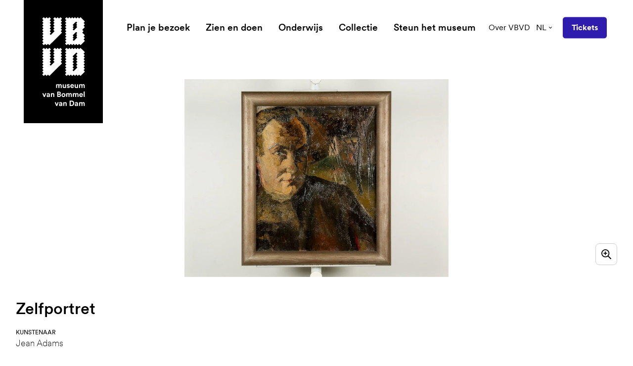

--- FILE ---
content_type: text/html; charset=UTF-8
request_url: https://www.vanbommelvandam.nl/collectie/00794-zelfportret/
body_size: 28562
content:
<!DOCTYPE html><html
class="fonts-loaded" lang="nl" prefix="og: http://ogp.me/ns# fb: http://ogp.me/ns/fb#"><head><meta
charset="utf-8"><meta
name="viewport" content="width=device-width,minimum-scale=1"><script id="cookieyes" type="text/javascript" src="https://cdn-cookieyes.com/client_data/93bec79529e449dba8a14578/script.js"></script><link
rel="dns-prefetch" href="https://www.vanbommelvandam.nl"><link
rel="preconnect" href="https://www.vanbommelvandam.nl" crossorigin><link
rel="shortcut icon" href="/dist/assets/favicons/favicon.ico"><link
rel="icon" type="image/png" sizes="16x16" href="/dist/assets/favicons/favicon-16x16.png"><link
rel="icon" type="image/png" sizes="32x32" href="/dist/assets/favicons/favicon-32x32.png"><link
rel="icon" type="image/png" sizes="48x48" href="/dist/assets/favicons/favicon-48x48.png"><link
rel="manifest" href="/dist/assets/favicons/manifest.json"><meta
name="mobile-web-app-capable" content="yes"><meta
name="theme-color" content="#fff"><meta
name="application-name" content="buildchain"><link
rel="apple-touch-icon" sizes="57x57" href="/dist/assets/favicons/apple-touch-icon-57x57.png"><link
rel="apple-touch-icon" sizes="60x60" href="/dist/assets/favicons/apple-touch-icon-60x60.png"><link
rel="apple-touch-icon" sizes="72x72" href="/dist/assets/favicons/apple-touch-icon-72x72.png"><link
rel="apple-touch-icon" sizes="76x76" href="/dist/assets/favicons/apple-touch-icon-76x76.png"><link
rel="apple-touch-icon" sizes="114x114" href="/dist/assets/favicons/apple-touch-icon-114x114.png"><link
rel="apple-touch-icon" sizes="120x120" href="/dist/assets/favicons/apple-touch-icon-120x120.png"><link
rel="apple-touch-icon" sizes="144x144" href="/dist/assets/favicons/apple-touch-icon-144x144.png"><link
rel="apple-touch-icon" sizes="152x152" href="/dist/assets/favicons/apple-touch-icon-152x152.png"><link
rel="apple-touch-icon" sizes="167x167" href="/dist/assets/favicons/apple-touch-icon-167x167.png"><link
rel="apple-touch-icon" sizes="180x180" href="/dist/assets/favicons/apple-touch-icon-180x180.png"><link
rel="apple-touch-icon" sizes="1024x1024" href="/dist/assets/favicons/apple-touch-icon-1024x1024.png"><meta
name="apple-mobile-web-app-capable" content="yes"><meta
name="apple-mobile-web-app-status-bar-style" content="black-translucent"><meta
name="apple-mobile-web-app-title" content="buildchain"><link
rel="apple-touch-startup-image" media="(device-width: 320px) and (device-height: 568px) and (-webkit-device-pixel-ratio: 2) and (orientation: portrait)" href="/dist/assets/favicons/apple-touch-startup-image-640x1136.png"><link
rel="apple-touch-startup-image" media="(device-width: 375px) and (device-height: 667px) and (-webkit-device-pixel-ratio: 2) and (orientation: portrait)" href="/dist/assets/favicons/apple-touch-startup-image-750x1334.png"><link
rel="apple-touch-startup-image" media="(device-width: 414px) and (device-height: 896px) and (-webkit-device-pixel-ratio: 2) and (orientation: portrait)" href="/dist/assets/favicons/apple-touch-startup-image-828x1792.png"><link
rel="apple-touch-startup-image" media="(device-width: 375px) and (device-height: 812px) and (-webkit-device-pixel-ratio: 3) and (orientation: portrait)" href="/dist/assets/favicons/apple-touch-startup-image-1125x2436.png"><link
rel="apple-touch-startup-image" media="(device-width: 414px) and (device-height: 736px) and (-webkit-device-pixel-ratio: 3) and (orientation: portrait)" href="/dist/assets/favicons/apple-touch-startup-image-1242x2208.png"><link
rel="apple-touch-startup-image" media="(device-width: 414px) and (device-height: 896px) and (-webkit-device-pixel-ratio: 3) and (orientation: portrait)" href="/dist/assets/favicons/apple-touch-startup-image-1242x2688.png"><link
rel="apple-touch-startup-image" media="(device-width: 768px) and (device-height: 1024px) and (-webkit-device-pixel-ratio: 2) and (orientation: portrait)" href="/dist/assets/favicons/apple-touch-startup-image-1536x2048.png"><link
rel="apple-touch-startup-image" media="(device-width: 834px) and (device-height: 1112px) and (-webkit-device-pixel-ratio: 2) and (orientation: portrait)" href="/dist/assets/favicons/apple-touch-startup-image-1668x2224.png"><link
rel="apple-touch-startup-image" media="(device-width: 834px) and (device-height: 1194px) and (-webkit-device-pixel-ratio: 2) and (orientation: portrait)" href="/dist/assets/favicons/apple-touch-startup-image-1668x2388.png"><link
rel="apple-touch-startup-image" media="(device-width: 1024px) and (device-height: 1366px) and (-webkit-device-pixel-ratio: 2) and (orientation: portrait)" href="/dist/assets/favicons/apple-touch-startup-image-2048x2732.png"><link
rel="apple-touch-startup-image" media="(device-width: 810px) and (device-height: 1080px) and (-webkit-device-pixel-ratio: 2) and (orientation: portrait)" href="/dist/assets/favicons/apple-touch-startup-image-1620x2160.png"><link
rel="apple-touch-startup-image" media="(device-width: 320px) and (device-height: 568px) and (-webkit-device-pixel-ratio: 2) and (orientation: landscape)" href="/dist/assets/favicons/apple-touch-startup-image-1136x640.png"><link
rel="apple-touch-startup-image" media="(device-width: 375px) and (device-height: 667px) and (-webkit-device-pixel-ratio: 2) and (orientation: landscape)" href="/dist/assets/favicons/apple-touch-startup-image-1334x750.png"><link
rel="apple-touch-startup-image" media="(device-width: 414px) and (device-height: 896px) and (-webkit-device-pixel-ratio: 2) and (orientation: landscape)" href="/dist/assets/favicons/apple-touch-startup-image-1792x828.png"><link
rel="apple-touch-startup-image" media="(device-width: 375px) and (device-height: 812px) and (-webkit-device-pixel-ratio: 3) and (orientation: landscape)" href="/dist/assets/favicons/apple-touch-startup-image-2436x1125.png"><link
rel="apple-touch-startup-image" media="(device-width: 414px) and (device-height: 736px) and (-webkit-device-pixel-ratio: 3) and (orientation: landscape)" href="/dist/assets/favicons/apple-touch-startup-image-2208x1242.png"><link
rel="apple-touch-startup-image" media="(device-width: 414px) and (device-height: 896px) and (-webkit-device-pixel-ratio: 3) and (orientation: landscape)" href="/dist/assets/favicons/apple-touch-startup-image-2688x1242.png"><link
rel="apple-touch-startup-image" media="(device-width: 768px) and (device-height: 1024px) and (-webkit-device-pixel-ratio: 2) and (orientation: landscape)" href="/dist/assets/favicons/apple-touch-startup-image-2048x1536.png"><link
rel="apple-touch-startup-image" media="(device-width: 834px) and (device-height: 1112px) and (-webkit-device-pixel-ratio: 2) and (orientation: landscape)" href="/dist/assets/favicons/apple-touch-startup-image-2224x1668.png"><link
rel="apple-touch-startup-image" media="(device-width: 834px) and (device-height: 1194px) and (-webkit-device-pixel-ratio: 2) and (orientation: landscape)" href="/dist/assets/favicons/apple-touch-startup-image-2388x1668.png"><link
rel="apple-touch-startup-image" media="(device-width: 1024px) and (device-height: 1366px) and (-webkit-device-pixel-ratio: 2) and (orientation: landscape)" href="/dist/assets/favicons/apple-touch-startup-image-2732x2048.png"><link
rel="apple-touch-startup-image" media="(device-width: 810px) and (device-height: 1080px) and (-webkit-device-pixel-ratio: 2) and (orientation: landscape)" href="/dist/assets/favicons/apple-touch-startup-image-2160x1620.png"><link
rel="icon" type="image/png" sizes="228x228" href="/dist/assets/favicons/coast-228x228.png"><meta
name="msapplication-TileColor" content="#fff"><meta
name="msapplication-TileImage" content="/dist/assets/favicons/mstile-144x144.png"><meta
name="msapplication-config" content="/dist/assets/favicons/browserconfig.xml"><link
rel="yandex-tableau-widget" href="/dist/assets/favicons/yandex-browser-manifest.json"><style>body:not(.user-is-tabbing) button:focus,body:not(.user-is-tabbing) input:focus,body:not(.user-is-tabbing) select:focus,body:not(.user-is-tabbing) textarea:focus{outline:none}</style><script>function handleFirstTab(e){if(e.keyCode===9){document.body.classList.add('user-is-tabbing');window.removeEventListener('keydown',handleFirstTab);window.addEventListener('mousedown',handleMouseDownOnce);}}
function handleMouseDownOnce(){document.body.classList.remove('user-is-tabbing');window.removeEventListener('mousedown',handleMouseDownOnce);window.addEventListener('keydown',handleFirstTab);}
window.addEventListener('keydown',handleFirstTab);</script><script>!function(e,t){"function"==typeof define&&define.amd?define(t):"object"==typeof exports?module.exports=t():e.Cookie=t()}(this,function(){"use strict";function e(t,n,o){return void 0===n?e.get(t):void(null===n?e.remove(t):e.set(t,n,o))}function t(e){return e.replace(/[.*+?^$|[\](){}\\-]/g,"\\$&")}function n(e){var t="";for(var n in e)if(e.hasOwnProperty(n)){if("expires"===n){var r=e[n];"object"!=typeof r&&(r+="number"==typeof r?"D":"",r=o(r)),e[n]=r.toUTCString()}if("secure"===n){if(!e[n])continue;t+=";"+n}t+=";"+n+"="+e[n]}return e.hasOwnProperty("path")||(t+=";path=/"),t}function o(e){var t=new Date,n=e.charAt(e.length-1),o=parseInt(e,10);switch(n){case"Y":t.setFullYear(t.getFullYear()+o);break;case"M":t.setMonth(t.getMonth()+o);break;case"D":t.setDate(t.getDate()+o);break;case"h":t.setHours(t.getHours()+o);break;case"m":t.setMinutes(t.getMinutes()+o);break;case"s":t.setSeconds(t.getSeconds()+o);break;default:t=new Date(e)}return t}return e.enabled=function(){var t,n="__test_key";return document.cookie=n+"=1",t=!!document.cookie,t&&e.remove(n),t},e.get=function(e,n){if("string"!=typeof e||!e)return null;e="(?:^|; )"+t(e)+"(?:=([^;]*?))?(?:;|$)";var o=new RegExp(e),r=o.exec(document.cookie);return null!==r?n?r[1]:decodeURIComponent(r[1]):null},e.getRaw=function(t){return e.get(t,!0)},e.set=function(e,t,o,r){o!==!0&&(r=o,o=!1),r=n(r?r:{});var u=e+"="+(o?t:encodeURIComponent(t))+r;document.cookie=u},e.setRaw=function(t,n,o){e.set(t,n,!0,o)},e.remove=function(t){e.set(t,"a",{expires:new Date})},e});</script><style>[x-cloak]{display:none !important}@font-face{font-family:'CircularXX';src:url("https://www.vanbommelvandam.nl//dist/fonts/CircularXXWeb-Thin.woff2") format("woff2"),url("https://www.vanbommelvandam.nl//dist/fonts/CircularXXWeb-Thin.woff") format("woff");font-weight:100;font-style:normal;font-display:swap}@font-face{font-family:'CircularXX';src:url("https://www.vanbommelvandam.nl//dist/fonts/CircularXXWeb-ThinItalic.woff2") format("woff2"),url("https://www.vanbommelvandam.nl//dist/fonts/CircularXXWeb-ThinItalic.woff") format("woff");font-weight:100;font-style:italic;font-display:swap}@font-face{font-family:'CircularXX';src:url("https://www.vanbommelvandam.nl//dist/fonts/CircularXXWeb-Regular.woff2") format("woff2"),url("https://www.vanbommelvandam.nl//dist/fonts/CircularXXWeb-Regular.woff") format("woff");font-weight:400;font-style:normal;font-display:swap}@font-face{font-family:'CircularXX';src:url("https://www.vanbommelvandam.nl//dist/fonts/CircularXXWeb-Italic.woff2") format("woff2"),url("https://www.vanbommelvandam.nl//dist/fonts/CircularXXWeb-Italic.woff") format("woff");font-weight:400;font-style:italic;font-display:swap}@font-face{font-family:'CircularXX Book';src:url("https://www.vanbommelvandam.nl//dist/fonts/CircularXXWeb-Book.woff2") format("woff2"),url("https://www.vanbommelvandam.nl//dist/fonts/CircularXXWeb-Book.woff") format("woff");font-weight:400;font-style:normal;font-display:swap}@font-face{font-family:'CircularXX Book';src:url("https://www.vanbommelvandam.nl//dist/fonts/CircularXXWeb-BookItalic.woff2") format("woff2"),url("https://www.vanbommelvandam.nl//dist/fonts/CircularXXWeb-BookItalic.woff") format("woff");font-weight:400;font-style:italic;font-display:swap}@font-face{font-family:'CircularXX';src:url("https://www.vanbommelvandam.nl//dist/fonts/CircularXXWeb-BoldItalic.woff2") format("woff2"),url("https://www.vanbommelvandam.nl//dist/fonts/CircularXXWeb-BoldItalic.woff") format("woff");font-weight:700;font-style:italic;font-display:swap}@font-face{font-family:'CircularXX';src:url("https://www.vanbommelvandam.nl//dist/fonts/CircularXXWeb-Bold.woff2") format("woff2"),url("https://www.vanbommelvandam.nl//dist/fonts/CircularXXWeb-Bold.woff") format("woff");font-weight:700;font-style:normal;font-display:swap}@font-face{font-family:'CircularXX';src:url("https://www.vanbommelvandam.nl//dist/fonts/CircularXXWeb-Medium.woff2") format("woff2"),url("https://www.vanbommelvandam.nl//dist/fonts/CircularXXWeb-Medium.woff") format("woff");font-weight:500;font-style:normal;font-display:swap}@font-face{font-family:'CircularXX';src:url("https://www.vanbommelvandam.nl//dist/fonts/CircularXXWeb-MediumItalic.woff2") format("woff2"),url("https://www.vanbommelvandam.nl//dist/fonts/CircularXXWeb-MediumItalic.woff") format("woff");font-weight:500;font-style:italic;font-display:swap}@font-face{font-family:'CircularXX';src:url("https://www.vanbommelvandam.nl//dist/fonts/CircularXXWeb-Black.woff2") format("woff2"),url("https://www.vanbommelvandam.nl//dist/fonts/CircularXXWeb-Black.woff") format("woff");font-weight:900;font-style:normal;font-display:swap}@font-face{font-family:'CircularXX';src:url("https://www.vanbommelvandam.nl//dist/fonts/CircularXXWeb-BlackItalic.woff2") format("woff2"),url("https://www.vanbommelvandam.nl//dist/fonts/CircularXXWeb-BlackItalic.woff") format("woff");font-weight:900;font-style:italic;font-display:swap}@font-face{font-family:'CircularXX ExtraBlack';src:url("https://www.vanbommelvandam.nl//dist/fonts/CircularXXWeb-ExtraBlack.woff2") format("woff2"),url("https://www.vanbommelvandam.nl//dist/fonts/CircularXXWeb-ExtraBlack.woff") format("woff");font-weight:900;font-style:normal;font-display:swap}@font-face{font-family:'CircularXX ExtraBlack';src:url("https://www.vanbommelvandam.nl//dist/fonts/CircularXXWeb-ExtraBlackItalic.woff2") format("woff2"),url("https://www.vanbommelvandam.nl//dist/fonts/CircularXXWeb-ExtraBlackItalic.woff") format("woff");font-weight:900;font-style:italic;font-display:swap}@font-face{font-family:'BommelVanDam';src:url('https://www.vanbommelvandam.nl//dist/fonts/BommelVanDam-Regular.woff2') format('woff2'),url('https://www.vanbommelvandam.nl//dist/fonts/BommelVanDam-Regular.woff') format('woff');font-weight:400;font-style:normal;font-display:swap}</style><!--# if expr="$HTTP_COOKIE=/critical\-css\=4bef1995/" --><script type="module">!function(){const e=document.createElement("link").relList;if(!(e&&e.supports&&e.supports("modulepreload"))){for(const e of document.querySelectorAll('link[rel="modulepreload"]'))r(e);new MutationObserver((e=>{for(const o of e)if("childList"===o.type)for(const e of o.addedNodes)if("LINK"===e.tagName&&"modulepreload"===e.rel)r(e);else if(e.querySelectorAll)for(const o of e.querySelectorAll("link[rel=modulepreload]"))r(o)})).observe(document,{childList:!0,subtree:!0})}function r(e){if(e.ep)return;e.ep=!0;const r=function(e){const r={};return e.integrity&&(r.integrity=e.integrity),e.referrerpolicy&&(r.referrerPolicy=e.referrerpolicy),"use-credentials"===e.crossorigin?r.credentials="include":"anonymous"===e.crossorigin?r.credentials="omit":r.credentials="same-origin",r}(e);fetch(e.href,r)}}();</script><script>!function(){var e=document.createElement("script");if(!("noModule"in e)&&"onbeforeload"in e){var t=!1;document.addEventListener("beforeload",(function(n){if(n.target===e)t=!0;else if(!n.target.hasAttribute("nomodule")||!t)return;n.preventDefault()}),!0),e.type="module",e.src=".",document.head.appendChild(e),e.remove()}}();</script><script src="https://www.vanbommelvandam.nl//dist/assets/polyfills-legacy.db0df833.js" nomodule onload="e=new CustomEvent(&#039;vite-script-loaded&#039;, {detail:{path: &#039;vite/legacy-polyfills&#039;}});document.dispatchEvent(e);"></script><script type="module" src="https://www.vanbommelvandam.nl//dist/assets/app.ba0c8c12.js" crossorigin onload="e=new CustomEvent(&#039;vite-script-loaded&#039;, {detail:{path: &#039;src/js/app.js&#039;}});document.dispatchEvent(e);"></script><link
href="https://www.vanbommelvandam.nl//dist/assets/app.4bef1995.css" rel="stylesheet"><script src="https://www.vanbommelvandam.nl//dist/assets/app-legacy.b277fa5b.js" nomodule onload="e=new CustomEvent(&#039;vite-script-loaded&#039;, {detail:{path: &#039;src/js/app-legacy.js&#039;}});document.dispatchEvent(e);"></script><!--# else --><script>Cookie.set("critical-css","4bef1995",{expires:"7D",secure:true});</script><script type="module" src="https://www.vanbommelvandam.nl//dist/assets/app.ba0c8c12.js" crossorigin onload="e=new CustomEvent(&#039;vite-script-loaded&#039;, {detail:{path: &#039;src/js/app.js&#039;}});document.dispatchEvent(e);"></script><link
href="https://www.vanbommelvandam.nl//dist/assets/app.4bef1995.css" rel="stylesheet" media="print" onload="this.media=&#039;all&#039;"><script src="https://www.vanbommelvandam.nl//dist/assets/app-legacy.b277fa5b.js" nomodule onload="e=new CustomEvent(&#039;vite-script-loaded&#039;, {detail:{path: &#039;src/js/app-legacy.js&#039;}});document.dispatchEvent(e);"></script><!--# endif --><title>Zelfportret | Museum van Bommel van Dam</title>
<script>dataLayer = [];
function gtag() {
            dataLayer.push(arguments);
        }
        gtag("consent", "default", {
            ad_storage: "denied",
            ad_user_data: "denied",
            ad_personalization: "denied",
            analytics_storage: "denied",
            functionality_storage: "denied",
            personalization_storage: "denied",
            security_storage: "granted",
            wait_for_update: 2000,
        });
        gtag("set", "ads_data_redaction", true);
        gtag("set", "url_passthrough", true);
(function(w,d,s,l,i){w[l]=w[l]||[];w[l].push({'gtm.start':
new Date().getTime(),event:'gtm.js'});var f=d.getElementsByTagName(s)[0],
j=d.createElement(s),dl=l!='dataLayer'?'&l='+l:'';j.async=true;j.src=
'https://www.googletagmanager.com/gtm.js?id='+i+dl;f.parentNode.insertBefore(j,f);
})(window,document,'script','dataLayer','GTM-5NKXX5C');
</script>
<script>!function(f,b,e,v,n,t,s){if(f.fbq)return;n=f.fbq=function(){n.callMethod?
n.callMethod.apply(n,arguments):n.queue.push(arguments)};if(!f._fbq)f._fbq=n;
n.push=n;n.loaded=!0;n.version='2.0';n.queue=[];t=b.createElement(e);t.async=!0;
t.src=v;s=b.getElementsByTagName(e)[0];s.parentNode.insertBefore(t,s)}(window,
document,'script','https://connect.facebook.net/en_US/fbevents.js');
fbq('init', '177947669677456');
fbq('track', 'PageView');
</script><meta name="generator" content="SEOmatic">
<meta name="keywords" content="moderne kunst,hedendaagse kunts,regio venlo,stedelijk museum">
<meta name="description" content="Museum van Bommel van Dam heeft een ruime collectie moderne en hedendaagse kunst. Hét museum van de regio Venlo en is er van en voor iedereen.">
<meta name="referrer" content="no-referrer-when-downgrade">
<meta name="robots" content="all">
<meta content="Museum-van-Bommel-van-Dam-160861363994033" property="fb:profile_id">
<meta content="nl" property="og:locale">
<meta content="de" property="og:locale:alternate">
<meta content="en" property="og:locale:alternate">
<meta content="Museum van Bommel van Dam" property="og:site_name">
<meta content="website" property="og:type">
<meta content="https://www.vanbommelvandam.nl/collectie/00794-zelfportret/" property="og:url">
<meta content="Zelfportret" property="og:title">
<meta content="Museum van Bommel van Dam heeft een ruime collectie moderne en hedendaagse kunst. Hét museum van de regio Venlo en is er van en voor iedereen." property="og:description">
<meta content="https://d2r8u91auwtfcs.cloudfront.net/images/adlib/_1200x630_crop_center-center_82_none/71697/00794.jpg?mtime=1634291786" property="og:image">
<meta content="1200" property="og:image:width">
<meta content="630" property="og:image:height">
<meta content="Museum van Bommel van Dam heeft een ruime collectie moderne en hedendaagse kunst. Hét museum van de regio Venlo en is er van en voor iedereen." property="og:image:alt">
<meta content="https://www.instagram.com/vanbommelvandam/" property="og:see_also">
<meta name="twitter:card" content="summary_large_image">
<meta name="twitter:site" content="@vanbommelvandam">
<meta name="twitter:creator" content="@vanbommelvandam">
<meta name="twitter:title" content="Zelfportret">
<meta name="twitter:description" content="Museum van Bommel van Dam heeft een ruime collectie moderne en hedendaagse kunst. Hét museum van de regio Venlo en is er van en voor iedereen.">
<meta name="twitter:image" content="https://d2r8u91auwtfcs.cloudfront.net/images/adlib/_800x418_crop_center-center_82_none/71697/00794.jpg?mtime=1634291786">
<meta name="twitter:image:width" content="800">
<meta name="twitter:image:height" content="418">
<meta name="twitter:image:alt" content="Museum van Bommel van Dam heeft een ruime collectie moderne en hedendaagse kunst. Hét museum van de regio Venlo en is er van en voor iedereen.">
<link href="https://www.vanbommelvandam.nl/collectie/00794-zelfportret/" rel="canonical">
<link href="https://www.vanbommelvandam.nl/" rel="home">
<link type="text/plain" href="https://www.vanbommelvandam.nl/humans.txt" rel="author">
<link href="https://www.vanbommelvandam.nl/de/sammlung/00794-zelfportret/" rel="alternate" hreflang="de">
<link href="https://www.vanbommelvandam.nl/en/collection/00794-zelfportret/" rel="alternate" hreflang="en">
<link href="https://www.vanbommelvandam.nl/collectie/00794-zelfportret/" rel="alternate" hreflang="x-default">
<link href="https://www.vanbommelvandam.nl/collectie/00794-zelfportret/" rel="alternate" hreflang="nl"></head><body
class="theme-purple antialiased"><script deprecated deprecation-notice="Universal Analytics (which is what this script uses) is being [discontinued on July 1st, 2023](https://support.google.com/analytics/answer/11583528). You should use Google gtag.js or Google Tag Manager instead and transition to a new GA4 property.">(function(i,s,o,g,r,a,m){i['GoogleAnalyticsObject']=r;i[r]=i[r]||function(){
(i[r].q=i[r].q||[]).push(arguments)},i[r].l=1*new Date();a=s.createElement(o),
m=s.getElementsByTagName(o)[0];a.async=1;a.src=g;m.parentNode.insertBefore(a,m)
})(window,document,'script','https://www.google-analytics.com/analytics.js','ga');
ga('create', 'UA-91997280-1', 'auto');
ga('set', 'anonymizeIp', true);
ga('send', 'pageview');
</script>
<noscript><iframe src="https://www.googletagmanager.com/ns.html?id=GTM-5NKXX5C"
height="0" width="0" style="display:none;visibility:hidden"></iframe></noscript>

<noscript><img height="1" width="1" style="display:none"
src="https://www.facebook.com/tr?id=177947669677456&ev=PageView&noscript=1" /></noscript>
<nav
aria-label="skiplinks"><ul
class="skiplinks"><li><a
href="#start-content">Ga direct naar de inhoud</a></li></ul></nav><header
id="page-header"
class="px-6 lg:px-12 flex flex-row justify-items-end items-center py-4.5 lg:py-8 absolute top-0 left-0 w-full z-100"
x-init="construct" x-data="menu()" @prevent-scroll-check.window="triggerPreventScrollCheck" @scroll.window="currentScrollPosition = window.scrollY" x-ref="navbar"><a
href="https://www.vanbommelvandam.nl/"
class="absolute top-0 bg-black text-white w-22.25 md:w-32 xl:w-40 h-38.25 md:h-50 xl:h-62.25 flex items-center justify-center z-20"><span
class="sr-only">museum van Bommel van Dam</span><svg
class="fill-current w-13.75 md:w-17.75 xl:w-21.5 h-auto" xmlns="http://www.w3.org/2000/svg" viewBox="0 0 88 184"><defs/><path
d="M40.459 10.215l-1.763 1.762a.74.74 0 000 1.073l1.763 1.762a.74.74 0 010 1.072l-1.763 1.762a.74.74 0 000 1.073l1.763 1.762a.74.74 0 010 1.073l-1.763 1.762a.74.74 0 000 1.073l1.763 1.762a.74.74 0 010 1.072l-1.763 1.763a.74.74 0 000 1.072l1.763 1.762a.74.74 0 010 1.073L15.482 57.87a.74.74 0 01-1.073 0l-1.762-1.763a.74.74 0 00-1.072 0L9.812 57.87a.74.74 0 01-1.072 0l-1.762-1.763a.74.74 0 00-1.073 0L4.143 57.87a.74.74 0 01-1.073 0L.772 55.57a.74.74 0 010-1.072l1.762-1.763a.74.74 0 000-1.072L.772 49.902a.74.74 0 010-1.073l1.762-1.762a.74.74 0 000-1.073L.772 44.232a.74.74 0 010-1.073l1.762-1.762a.74.74 0 000-1.072L.772 38.562a.74.74 0 010-1.072l1.762-1.762a.74.74 0 000-1.073L.772 32.893a.74.74 0 010-1.073l1.762-1.762a.74.74 0 000-1.072L.772 27.223a.74.74 0 010-1.072l1.762-1.762a.74.74 0 000-1.073L.772 21.554a.74.74 0 010-1.073l1.762-1.762a.74.74 0 000-1.073L.772 15.884a.74.74 0 010-1.072l1.762-1.762a.74.74 0 000-1.073L.772 10.215a.74.74 0 010-1.073L2.534 7.38a.74.74 0 000-1.073L.772 4.545a.74.74 0 010-1.072L3.07 1.174a.74.74 0 011.073 0l1.762 1.762a.74.74 0 001.073 0L8.74 1.174a.74.74 0 011.072 0l1.763 1.762a.74.74 0 001.072 0l1.762-1.762a.74.74 0 011.073 0l2.299 2.299a.74.74 0 010 1.072l-1.686 1.762a.74.74 0 000 1.073l1.762 1.762a.74.74 0 010 1.073l-1.762 1.762a.74.74 0 000 1.073l1.762 1.762a.74.74 0 010 1.072l-1.762 1.762a.74.74 0 000 1.073l1.762 1.762a.74.74 0 010 1.073l-1.762 1.762a.74.74 0 000 1.073l1.762 1.762a.74.74 0 010 1.072l-1.762 1.763a.74.74 0 000 1.072l1.762 1.762a.74.74 0 010 1.073l-1.762 1.762a.74.74 0 000 1.073l1.15 1.149a.74.74 0 001.072 0l6.819-6.819a.74.74 0 000-1.072l-1.763-1.763a.74.74 0 010-1.072l1.762-1.762a.74.74 0 000-1.073l-1.762-1.762a.74.74 0 010-1.073l1.762-1.762a.74.74 0 000-1.073l-1.762-1.762a.74.74 0 010-1.072l1.762-1.762a.74.74 0 000-1.073l-1.762-1.762a.74.74 0 010-1.073l1.762-1.762a.74.74 0 000-1.073l-1.762-1.762a.74.74 0 010-1.072l2.299-2.299a.74.74 0 011.072 0l1.763 1.762c.383.307.842.307 1.149 0l1.762-1.762a.74.74 0 011.073 0l1.762 1.762a.74.74 0 001.072 0l1.762-1.762a.74.74 0 011.073 0l2.299 2.299a.74.74 0 010 1.072l-1.763 1.762a.74.74 0 000 1.073l1.763 1.762a.74.74 0 010 1.073zM40.459 73.422l-1.763 1.763a.74.74 0 000 1.072l1.763 1.762a.74.74 0 010 1.073l-1.763 1.762a.74.74 0 000 1.073l1.763 1.762a.74.74 0 010 1.073l-1.763 1.762a.74.74 0 000 1.072l1.763 1.763a.74.74 0 010 1.072l-1.763 1.762a.74.74 0 000 1.073l1.763 1.762a.74.74 0 010 1.073l-24.977 24.976a.74.74 0 01-1.073 0l-1.762-1.762a.741.741 0 00-1.072 0l-1.763 1.762a.74.74 0 01-1.072 0l-1.762-1.762a.741.741 0 00-1.073 0l-1.762 1.762a.74.74 0 01-1.073 0l-2.298-2.298a.741.741 0 010-1.073l1.762-1.762a.741.741 0 000-1.073l-1.762-1.762a.74.74 0 010-1.072l1.762-1.763a.74.74 0 000-1.072L.772 107.44a.741.741 0 010-1.073l1.762-1.762a.741.741 0 000-1.073L.772 101.77a.74.74 0 010-1.072l1.762-1.763a.74.74 0 000-1.072L.772 96.1a.74.74 0 010-1.073l1.762-1.762a.74.74 0 000-1.073L.772 90.431a.74.74 0 010-1.072l1.762-1.763a.74.74 0 000-1.072L.772 84.762a.74.74 0 010-1.073l1.762-1.762a.74.74 0 000-1.073L.772 79.092a.74.74 0 010-1.073l1.762-1.762a.74.74 0 000-1.072L.772 73.422a.74.74 0 010-1.072l1.762-1.762a.74.74 0 000-1.073L.772 67.753a.74.74 0 010-1.073l2.298-2.298a.74.74 0 011.073 0l1.762 1.685a.74.74 0 001.073 0l1.762-1.762a.74.74 0 011.072 0l1.763 1.762a.74.74 0 001.072 0l1.762-1.762a.74.74 0 011.073 0l2.299 2.299a.74.74 0 010 1.072l-1.763 1.763a.74.74 0 000 1.072l1.762 1.762a.74.74 0 010 1.073l-1.762 1.762a.74.74 0 000 1.073l1.762 1.762a.74.74 0 010 1.072l-1.762 1.763a.74.74 0 000 1.072l1.762 1.762a.74.74 0 010 1.073l-1.762 1.762a.74.74 0 000 1.073l1.762 1.762a.74.74 0 010 1.073l-1.762 1.762a.74.74 0 000 1.072l1.762 1.762a.74.74 0 010 1.073l-1.762 1.762a.74.74 0 000 1.073l1.15 1.149a.741.741 0 001.072 0l6.819-6.819a.74.74 0 000-1.072l-1.762-1.763a.74.74 0 010-1.072l1.762-1.762a.74.74 0 000-1.073l-1.762-1.762a.74.74 0 010-1.073l1.762-1.762a.74.74 0 000-1.072l-1.762-1.763a.74.74 0 010-1.072l1.762-1.762a.74.74 0 000-1.073l-1.762-1.762a.74.74 0 010-1.073l1.762-1.762a.74.74 0 000-1.072l-1.762-1.763a.74.74 0 010-1.072l2.298-2.299a.74.74 0 011.073 0l1.762 1.762a.74.74 0 001.073 0l1.762-1.762a.74.74 0 011.072 0l1.916 1.762a.74.74 0 001.072 0l1.762-1.762a.74.74 0 011.073 0l2.299 2.299a.74.74 0 010 1.072l-1.763 1.763a.74.74 0 000 1.072l1.763 1.762a.833.833 0 010 1.15z"/><path
fill-rule="evenodd"
d="M87.117 77.943a.74.74 0 010 1.072l-1.685 1.763a.74.74 0 000 1.072l1.762 1.762a.74.74 0 010 1.073l-1.762 1.762a.74.74 0 000 1.073l1.762 1.762a.74.74 0 010 1.073l-1.762 1.762a.74.74 0 000 1.072l1.762 1.762a.74.74 0 010 1.073l-1.762 1.762a.74.74 0 000 1.073l1.762 1.762a.741.741 0 010 1.073l-1.762 1.762a.74.74 0 000 1.072l1.762 1.762a.741.741 0 010 1.073l-1.762 1.762a.741.741 0 000 1.073l1.762 1.762a.741.741 0 010 1.073l-7.968 7.968a.741.741 0 01-1.073 0l-1.762-1.763a.741.741 0 00-1.072 0l-1.763 1.763a.741.741 0 01-1.072 0l-1.762-1.763a.741.741 0 00-1.073 0l-1.762 1.763a.741.741 0 01-1.073 0l-1.762-1.763a.741.741 0 00-1.073 0l-1.762 1.763a.741.741 0 01-1.072 0l-1.762-1.763a.741.741 0 00-1.073 0l-1.762 1.763a.741.741 0 01-1.073 0l-1.762-1.763a.741.741 0 00-1.073 0l-1.762 1.763a.741.741 0 01-1.072 0l-2.299-2.299a.74.74 0 010-1.072l1.762-1.763a.74.74 0 000-1.072l-1.762-1.762a.741.741 0 010-1.073l1.762-1.762a.741.741 0 000-1.073l-1.762-1.762a.741.741 0 010-1.073l1.762-1.762a.74.74 0 000-1.072l-1.762-1.762a.741.741 0 010-1.073l1.762-1.762a.74.74 0 000-1.073l-1.762-1.762a.74.74 0 010-1.073l1.762-1.762a.74.74 0 000-1.072l-1.762-1.763a.74.74 0 010-1.072l1.762-1.762a.74.74 0 000-1.073l-1.762-1.762a.74.74 0 010-1.073l1.762-1.762a.74.74 0 000-1.072l-1.762-1.763a.74.74 0 010-1.072l1.762-1.762a.74.74 0 000-1.073l-1.762-1.762a.74.74 0 010-1.073l1.762-1.762a.74.74 0 000-1.072l-1.762-1.763a.74.74 0 010-1.072l2.299-2.299a.74.74 0 011.072 0l1.762 1.762a.74.74 0 001.073 0l1.762-1.762a.74.74 0 011.073 0l1.762 1.762a.74.74 0 001.073 0l1.762-1.762a.74.74 0 011.072 0l1.763 1.762a.74.74 0 001.072 0l1.762-1.762a.74.74 0 011.073 0l1.762 1.762a.74.74 0 001.073 0l1.762-1.762a.74.74 0 011.072 0l1.763 1.762a.74.74 0 001.072 0l1.686-1.762a.74.74 0 011.072 0l7.968 7.968a.74.74 0 010 1.073l-1.762 1.762a.74.74 0 000 1.073l1.762 1.762zM62.83 110.198l1.15 1.149c.23.307.766.307 1.072 0l6.895-6.895a.741.741 0 000-1.073l-1.762-1.762a.741.741 0 010-1.073l1.763-1.762a.74.74 0 000-1.072l-1.763-1.763a.74.74 0 010-1.072l1.763-1.762a.74.74 0 000-1.073l-1.763-1.762a.74.74 0 010-1.073l1.763-1.762a.74.74 0 000-1.072l-1.763-1.763a.74.74 0 010-1.072l1.763-1.762a.74.74 0 000-1.073l-1.763-1.762a.74.74 0 010-1.073l1.763-1.762a.74.74 0 000-1.073l-1.15-1.149a.74.74 0 00-1.072 0l-6.896 6.896a.74.74 0 000 1.072l1.763 1.762a.74.74 0 010 1.073l-1.763 1.762a.74.74 0 000 1.073l1.763 1.762a.74.74 0 010 1.073l-1.763 1.762a.74.74 0 000 1.072l1.763 1.762a.74.74 0 010 1.073l-1.763 1.762a.74.74 0 000 1.073l1.763 1.762a.741.741 0 010 1.073l-1.763 1.762a.74.74 0 000 1.072l1.763 1.762a.741.741 0 010 1.073l-1.763 1.762a.741.741 0 000 1.073zM87.194 44.155a.74.74 0 000-1.072l-1.762-1.762a.74.74 0 010-1.073l1.762-1.762a.74.74 0 000-1.073l-4.52-4.52a.74.74 0 010-1.073l1.762-1.762a.74.74 0 000-1.072l-1.762-1.763a.74.74 0 010-1.072l4.52-4.52a.74.74 0 000-1.073l-1.762-1.762a.74.74 0 010-1.073l1.762-1.762a.74.74 0 000-1.073l-1.762-1.762a.74.74 0 010-1.072l1.762-1.763a.74.74 0 000-1.072l-7.968-8.045a.74.74 0 00-1.073 0l-1.762 1.762a.74.74 0 01-1.072 0l-1.763-1.762a.74.74 0 00-1.072 0l-1.762 1.762a.74.74 0 01-1.073 0l-1.762-1.762a.74.74 0 00-1.073 0l-1.762 1.762a.74.74 0 01-1.073 0l-1.762-1.762a.74.74 0 00-1.072 0l-1.762 1.762a.74.74 0 01-1.073 0l-1.762-1.762a.74.74 0 00-1.073 0l-1.762 1.762a.74.74 0 01-1.073 0l-1.762-1.762a.74.74 0 00-1.072 0l-2.299 2.299a.74.74 0 000 1.072l1.762 1.762a.74.74 0 010 1.073l-1.762 1.762a.74.74 0 000 1.073l1.762 1.762a.74.74 0 010 1.073l-1.762 1.762a.74.74 0 000 1.072l1.762 1.762a.74.74 0 010 1.073l-1.762 1.762a.74.74 0 000 1.073l1.762 1.762a.74.74 0 010 1.073l-1.762 1.762a.74.74 0 000 1.072l1.762 1.763a.74.74 0 010 1.072l-1.762 1.762a.74.74 0 000 1.073l1.762 1.762a.74.74 0 010 1.073l-1.762 1.762a.74.74 0 000 1.072l1.762 1.763a.74.74 0 010 1.072l-1.762 1.686a.74.74 0 000 1.072l1.762 1.763a.74.74 0 010 1.072l-1.762 1.762a.74.74 0 000 1.073l1.762 1.762a.74.74 0 010 1.073l-1.762 1.762a.74.74 0 000 1.073l2.299 2.298a.74.74 0 001.072 0l1.762-1.686a.74.74 0 011.073 0l1.762 1.763a.74.74 0 001.073 0l1.762-1.763a.74.74 0 011.073 0l1.762 1.763a.74.74 0 001.072 0l1.763-1.763a.74.74 0 011.072 0l1.762 1.763a.74.74 0 001.073 0l1.762-1.763a.74.74 0 011.073 0l1.762 1.763a.74.74 0 001.072 0l1.763-1.763a.74.74 0 011.072 0l1.762 1.763a.74.74 0 001.073 0l7.968-7.968a.74.74 0 000-1.073l-1.762-1.762a.74.74 0 010-1.073l1.762-1.839zm-16.779-7.968l.996.996c.383.383.383.92 0 1.303l-.92.92c-.382.382-.382.919 0 1.302l.92.92c.383.382.383.919 0 1.302l-5.9 5.899c-.382.383-.918.383-1.302 0l-.996-.996c-.383-.383-.383-.92 0-1.302l.92-.92c.383-.383.383-.92 0-1.302l-.92-.92c-.383-.383-.383-.92 0-1.302l.996-.996c.383-.383.383-.92 0-1.303l-.996-.996c-.383-.383-.383-.919 0-1.302l5.9-5.9c.383-.383.92-.383 1.302 0l.996.997c.383.383.383.919 0 1.302l-.996.996c-.306.383-.306.92 0 1.302zm0-21.299l.996.996c.383.383.383.92 0 1.303l-.92.92c-.382.382-.382.919 0 1.302l.92.919c.383.383.383.92 0 1.303l-5.9 5.899c-.382.383-.918.383-1.302 0l-.996-.996c-.383-.383-.383-.92 0-1.303l.92-.919c.383-.383.383-.92 0-1.302l-.92-.92c-.383-.383-.383-.92 0-1.302l.996-.996c.383-.383.383-.92 0-1.303l-.996-.996c-.383-.383-.383-.92 0-1.302l5.9-5.9c.383-.383.92-.383 1.302 0l.996.996c.383.383.383.92 0 1.303l-.996.996c-.306.383-.306.996 0 1.302z"
clip-rule="evenodd"/><path
d="M28.736 138.699v7.431h2.069v-4.443c0-.766.46-1.456 1.379-1.456.92 0 1.303.613 1.303 1.456v4.52h2.068v-4.444c0-.766.536-1.455 1.38-1.455.918 0 1.302.613 1.302 1.455v4.521h1.992v-4.904c0-2.068-1.38-2.911-2.758-2.911-.996 0-1.763.306-2.376 1.226-.383-.766-1.225-1.226-2.221-1.226-.843 0-1.84.383-2.222 1.149v-.919h-1.916zM47.201 145.441c-.383.689-1.302.996-2.069.996-1.838 0-2.91-1.303-2.91-2.988v-4.75h1.991v4.367c0 .843.46 1.532 1.38 1.532.918 0 1.455-.613 1.455-1.456v-4.367h2.068v6.206c0 .359.027.666.048.92.016.179.03.332.03.459h-1.916c-.077-.23-.077-.613-.077-.919zM53.79 144.905c-.92 0-1.303-.537-1.38-1.15l-1.761.307c.076.919.843 2.375 3.141 2.375 1.992 0 2.911-1.302 2.911-2.528 0-1.073-.766-1.992-2.221-2.299l-1.073-.23c-.383-.076-.69-.306-.69-.689 0-.46.46-.766.996-.766.843 0 1.15.536 1.226.996l1.686-.383c-.077-.767-.843-2.146-2.988-2.146-1.61 0-2.835 1.073-2.835 2.452 0 1.073.69 1.992 2.145 2.299l.996.229c.613.154.843.46.843.766 0 .384-.306.767-.996.767z"/><path
fill-rule="evenodd"
d="M65.129 144.062c-.383 1.302-1.609 2.375-3.448 2.375-2.068 0-3.907-1.456-3.907-4.061 0-2.451 1.762-3.984 3.754-3.984 2.298 0 3.754 1.456 3.754 3.908v.613h-5.44c.077.996.92 1.685 1.916 1.685.92 0 1.456-.46 1.685-1.149l1.686.613zm-1.916-2.452c0-.766-.536-1.456-1.685-1.456-1.073 0-1.609.767-1.686 1.456h3.372z"
clip-rule="evenodd"/><path
d="M69.572 146.437c.766 0 1.686-.307 2.069-.996 0 .306.076.689.153.919h1.916c0-.127-.014-.28-.029-.459a10.312 10.312 0 01-.048-.92v-6.206h-2.069v4.367c0 .843-.536 1.456-1.455 1.456-.92 0-1.38-.689-1.38-1.532v-4.367h-2.068v4.75c0 1.685 1.073 2.988 2.911 2.988zM75.778 146.13v-7.431h1.916v.919c.383-.766 1.379-1.149 2.222-1.149.996 0 1.838.46 2.222 1.226.612-.92 1.379-1.226 2.375-1.226 1.379 0 2.758.843 2.758 2.911v4.904h-1.992v-4.521c0-.842-.383-1.455-1.303-1.455-.843 0-1.379.689-1.379 1.455v4.444h-1.992v-4.52c0-.843-.383-1.456-1.302-1.456-.92 0-1.38.69-1.38 1.456v4.443h-2.145zM3.683 164.671h2.069l2.834-7.584H6.441l-1.762 5.056-1.839-5.056H.618l3.065 7.584z"/><path
fill-rule="evenodd"
d="M11.727 160.381l1.84-.307c.459-.076.536-.306.536-.536 0-.536-.383-.996-1.303-.996-.92 0-1.379.537-1.456 1.226l-1.838-.383c.153-1.149 1.226-2.528 3.217-2.528 2.376 0 3.295 1.379 3.295 2.911v3.754c0 .202.021.447.041.679.018.206.036.402.036.547h-1.762c-.077-.23-.077-.613-.077-.919-.383.613-1.073 1.149-2.222 1.149-1.609 0-2.605-1.073-2.605-2.299 0-1.379.996-2.145 2.298-2.298zm2.376 1.226v-.307l-1.686.23c-.536.077-.92.383-.92.92 0 .459.307.842.997.842.842.077 1.609-.306 1.609-1.685z"
clip-rule="evenodd"/><path
d="M18.163 164.671h2.146v-4.367c0-.842.46-1.532 1.379-1.532.996 0 1.379.69 1.379 1.532v4.291h2.069v-4.75c0-1.686-.92-2.988-2.759-2.988-.842 0-1.762.383-2.221 1.149v-.919h-1.992v7.584z"/><path
fill-rule="evenodd"
d="M38.313 156.703c0 1.15-.69 1.992-1.609 2.375 1.073.23 1.916 1.226 1.916 2.605 0 1.763-1.303 3.065-3.371 3.065h-4.214v-10.879h3.984v-.077c2.145 0 3.294 1.226 3.294 2.911zm-3.6 1.609c.995 0 1.532-.536 1.532-1.379s-.537-1.379-1.533-1.379h-1.455v2.758h1.455zm.23 4.597c.995 0 1.608-.536 1.608-1.379s-.536-1.456-1.609-1.456H33.18v2.912h1.762v-.077zM43.83 164.901c2.298 0 3.983-1.685 3.983-3.984 0-2.298-1.685-3.984-3.983-3.984-2.299 0-3.984 1.609-3.984 3.984 0 2.299 1.685 3.984 3.984 3.984zm0-6.129c.995 0 1.915.69 1.915 2.145 0 1.456-.92 2.145-1.915 2.145-.996 0-1.916-.766-1.916-2.145 0-1.455.92-2.145 1.916-2.145z"
clip-rule="evenodd"/><path
d="M49.422 164.518v-7.431h1.916v.919c.383-.766 1.379-1.149 2.222-1.149.996 0 1.838.459 2.221 1.226.614-.92 1.38-1.226 2.376-1.226 1.379 0 2.758.842 2.758 2.911v4.903h-1.992v-4.52c0-.843-.383-1.456-1.303-1.456-.842 0-1.379.69-1.379 1.456v4.444h-2.068v-4.521c0-.842-.384-1.455-1.303-1.455-.92 0-1.379.689-1.379 1.455v4.444h-2.069zM63.06 157.087v7.431h2.145v-4.444c0-.766.46-1.455 1.38-1.455.919 0 1.302.613 1.302 1.455v4.521h1.992v-4.444c0-.766.536-1.456 1.379-1.456.92 0 1.302.613 1.302 1.456v4.52h1.992v-4.903c0-2.069-1.379-2.911-2.758-2.911-.996 0-1.762.306-2.375 1.226-.383-.767-1.226-1.226-2.222-1.226-.843 0-1.839.383-2.222 1.149v-.919H63.06z"/><path
fill-rule="evenodd"
d="M83.44 162.526c-.383 1.303-1.61 2.375-3.448 2.375-2.069 0-3.907-1.455-3.907-4.06 0-2.452 1.762-3.984 3.754-3.984 2.298 0 3.754 1.455 3.754 3.907v.613h-5.44c.077.996.92 1.685 1.915 1.685.92 0 1.456-.459 1.686-1.149l1.685.613zm-1.916-2.452c0-.766-.536-1.455-1.685-1.455-1.073 0-1.61.766-1.686 1.455h3.371z"
clip-rule="evenodd"/><path
d="M85.202 153.562v11.109h2.069v-11.109h-2.069zM31.112 183.136h-2.069l-3.065-7.585H28.2l1.84 5.056 1.761-5.056h2.145l-2.834 7.585z"/><path
fill-rule="evenodd"
d="M38.926 178.539l-1.839.306c-1.302.153-2.298.92-2.375 2.299 0 1.226.996 2.298 2.605 2.298 1.15 0 1.839-.536 2.222-1.149 0 .306 0 .689.076.919h1.84c0-.144-.018-.34-.036-.547-.02-.231-.041-.476-.041-.679v-3.754c0-1.532-.92-2.911-3.295-2.911-1.992 0-3.064 1.379-3.218 2.528l1.84.383c.076-.689.535-1.225 1.455-1.225s1.302.459 1.302.996c0 .229-.076.459-.536.536zm.613 1.226v.306c0 1.379-.843 1.762-1.609 1.686-.69 0-.996-.383-.996-.843 0-.536.383-.843.92-.92l1.685-.229z"
clip-rule="evenodd"/><path
d="M45.592 183.136h-2.07v-7.509h1.993v.92c.46-.766 1.379-1.149 2.145-1.149 1.839 0 2.758 1.302 2.758 2.988v4.75H48.35v-4.444c0-.843-.383-1.532-1.38-1.532-.919 0-1.378.689-1.378 1.532v4.444z"/><path
fill-rule="evenodd"
d="M56.471 172.256v10.88h3.908c3.064 0 5.363-1.992 5.363-5.44 0-3.448-2.222-5.44-5.363-5.44H56.47zm7.126 5.517c0 2.375-1.533 3.447-3.295 3.447h-1.685v-6.972h1.685c1.839 0 3.294 1.15 3.294 3.525zM69.266 178.845l1.838-.306c.46-.077.537-.307.537-.536 0-.537-.383-.996-1.303-.996-.92 0-1.379.536-1.455 1.225l-1.84-.383c.154-1.149 1.227-2.528 3.219-2.528 2.375 0 3.294 1.379 3.294 2.911v3.754c0 .203.022.448.042.679.018.207.035.403.035.547h-1.839c-.077-.23-.077-.613-.077-.919-.383.613-1.072 1.149-2.221 1.149-1.61 0-2.605-1.072-2.605-2.298.153-1.379 1.149-2.146 2.375-2.299zm2.451 1.226v-.306l-1.685.229c-.536.077-.92.384-.92.92 0 .46.307.843.997.843.766.076 1.608-.307 1.608-1.686z"
clip-rule="evenodd"/><path
d="M75.778 175.627v7.509h2.146v-4.444c0-.766.46-1.456 1.379-1.456.92 0 1.302.613 1.302 1.456v4.444h1.992v-4.444c0-.766.537-1.456 1.38-1.456.919 0 1.302.613 1.302 1.456v4.52h1.992v-4.903c0-2.069-1.38-2.911-2.758-2.911-.996 0-1.763.306-2.376 1.225-.383-.766-1.225-1.225-2.221-1.225-.843 0-1.84.383-2.222 1.149v-.92h-1.916z"/></svg></a><nav
x-cloak @click.away="closeMenus"
class="relative w-full lg:pl-40 xl:pl-52"><button
x-on:click.prevent="isMobileNavOpen = !isMobileNavOpen"
class="fixed flex items-center px-5 py-4 text-white bg-black rounded-lg z-200 h-14 ring-3 ring-white ring-opacity-50 bottom-6 left-6 lg:hidden"
aria-label="Main menu" type="button" data-mobile-menu-target="mobileMenu" aria-controls="mobile-menu"
:aria-expanded="isMobileNavOpen"><span
class="sr-only">Open menu</span><svg
x-show="!isMobileNavOpen" class="w-6 h-6" fill="none" stroke-linecap="round"
stroke-linejoin="round" stroke-width="2" viewBox="0 0 24 24" stroke="currentColor"><path
d="M4 6h16M4 12h16M4 18h16"></path></svg><svg
x-show="isMobileNavOpen" class="w-6 h-6" fill="none" stroke-linecap="round" stroke-linejoin="round"
stroke-width="2" viewBox="0 0 24 24" stroke="currentColor"><path
d="M6 18L18 6M6 6l12 12"></path></svg><span
x-show="!isMobileNavOpen" class="ml-2 text-lg font-bold">menu</span></button><a
href="https://tickets.vanbommelvandam.nl/nl-NL/tickets" class="button rounded-md py-2.5 px-5 inline-block text-center transition ease-in-out duration-100 text-black bg-primary-contrast rounded-lg font-medium text-white fixed bottom-6 right-6 lg:hidden flex justify-center items-center flex-grow w-ticket-btn h-14 ring-3 ring-white ring-opacity-50">
Tickets
</a><div
class="fixed bottom-0 left-0 block lg:hidden bg-white px-6 pt-6 w-screen rounded-2xl z-100 shadow-menu max-h-screen h-auto pb-22.25 animate-jump"
:aria-expanded="isMobileNavOpen" x-show="isMobileNavOpen" @click.away="isMobileNavOpen = false"
x-transition:enter="transition ease-linear duration-150 transform"
x-transition:enter-start="translate-y-full" x-transition:enter-end="translate-y-0"
x-transition:leave="transition ease-out duration-150 transform" x-transition:leave-start="translate-y-0"
x-transition:leave-end="translate-y-full" id="mobile-menu"><div
class="relative flex flex-col h-full space-y-4 overflow-y-auto max-h-136"><ul><li><button
@click="toggleBigMenu" data-menu-target="bigMenu1" type="button"
class="relative flex items-center justify-between w-full py-3 font-bold text-black duration-150 transform focus:ease-in-out text-1xl hover:text-primary-contrast"><span
class="">Plan je bezoek</span><svg
class="w-3 h-3 mr-6 transform fill-current" xmlns="http://www.w3.org/2000/svg"
viewBox="0 0 12 13"><path
d="M7 5.326h4.073a.927.927 0 110 1.854H.927a.927.927 0 010-1.854H7z" /><path
:class="{ 'hidden' : isCurrentOpenBigMenu('bigMenu1') }"
d="M6.927 7.253v4.073a.927.927 0 11-1.854 0V1.18a.927.927 0 111.854 0v6.073z" /></svg></button><div
x-show="isCurrentOpenBigMenu('bigMenu1')" x-cloak
style="will-change:transform;" class="flex flex-col my-4 "><div
class="flex flex-col space-y-4"><a
class="text-lg text-black text-opacity-60" href="https://www.vanbommelvandam.nl/bezoek/">
Overzicht
</a><a
class="text-lg text-black text-opacity-60" href="https://www.vanbommelvandam.nl/openingstijden-en-locatie/">
Openingstijden en locatie
</a><a
class="text-lg text-black text-opacity-60" href="https://www.vanbommelvandam.nl/tickets-en-prijzen/">
Tickets en prijzen
</a><a
class="text-lg text-black text-opacity-60" href="https://www.vanbommelvandam.nl/cadeaukaart/">
Cadeaukaart
</a><a
class="text-lg text-black text-opacity-60" href="https://www.vanbommelvandam.nl/reina/">
Museumcafé Reina
</a><a
class="text-lg text-black text-opacity-60" href="https://www.vanbommelvandam.nl/toegankelijkheid/">
Toegankelijkheid
</a></div><div
class="flex flex-col mt-6 mb-2 space-y-3"><a
class="text-sm text-black text-opacity-60" href="https://www.vanbommelvandam.nl/bonnefanten-kunstuitleen/">
Bonnefanten Kunstuitleen
</a></div></div><span
class="flex py-1"><svg
width="100%" height="11"><defs><pattern
id="wave601273635"
x="0" y="0" width="51" height="11" patternUnits="userSpaceOnUse"><path
class="fill-none stroke-current text-gray" stroke-miterlimit="10"
d="M50.51 10.07c-.96.01-1.92-.24-2.48-.75l-7.78-7.63c-1.4-1.33-2.96-1.33-4.36 0L27.8 9.32c-.65.62-1.5.87-2.34.88-.96 0-1.9-.34-2.49-.88l-8.09-7.63c-1.87-1.83-2.96-1.33-4.36 0l-8.4 7.63c-.53.49-1.33.74-2.13.75"/></pattern></defs><rect
width="100%" height="11" style="fill: url(#wave601273635);"/></svg></span></li><li><button
@click="toggleBigMenu" data-menu-target="bigMenu2" type="button"
class="relative flex items-center justify-between w-full py-3 font-bold text-black duration-150 transform focus:ease-in-out text-1xl hover:text-primary-contrast"><span
class="">Zien en doen</span><svg
class="w-3 h-3 mr-6 transform fill-current" xmlns="http://www.w3.org/2000/svg"
viewBox="0 0 12 13"><path
d="M7 5.326h4.073a.927.927 0 110 1.854H.927a.927.927 0 010-1.854H7z" /><path
:class="{ 'hidden' : isCurrentOpenBigMenu('bigMenu2') }"
d="M6.927 7.253v4.073a.927.927 0 11-1.854 0V1.18a.927.927 0 111.854 0v6.073z" /></svg></button><div
x-show="isCurrentOpenBigMenu('bigMenu2')" x-cloak
style="will-change:transform;" class="flex flex-col my-4 "><div
class="flex flex-col space-y-4"><a
class="text-lg text-black text-opacity-60" href="https://www.vanbommelvandam.nl/zien-en-doen/">
Overzicht
</a><a
class="text-lg text-black text-opacity-60" href="https://www.vanbommelvandam.nl/tentoonstellingen/">
Tentoonstellingen
</a><a
class="text-lg text-black text-opacity-60" href="https://www.vanbommelvandam.nl/agenda-en-activiteiten/">
Agenda en activiteiten
</a><a
class="text-lg text-black text-opacity-60" href="https://www.vanbommelvandam.nl/kinderen/">
Voor families
</a><a
class="text-lg text-black text-opacity-60" href="https://www.vanbommelvandam.nl/rondleidingen/">
Rondleidingen
</a><a
class="text-lg text-black text-opacity-60" href="https://www.vanbommelvandam.nl/projecten/">
Projecten
</a></div><div
class="flex flex-col mt-6 mb-2 space-y-3"><a
class="text-sm text-black text-opacity-60" href="https://www.vanbommelvandam.nl/de-steriele-tuin/">
De Steriele Tuin
</a><a
class="text-sm text-black text-opacity-60" href="https://www.vanbommelvandam.nl/verhuur-en-evenementen/">
Verhuur en evenementen
</a></div></div><span
class="flex py-1"><svg
width="100%" height="11"><defs><pattern
id="wave796939631"
x="0" y="0" width="51" height="11" patternUnits="userSpaceOnUse"><path
class="fill-none stroke-current text-gray" stroke-miterlimit="10"
d="M50.51 10.07c-.96.01-1.92-.24-2.48-.75l-7.78-7.63c-1.4-1.33-2.96-1.33-4.36 0L27.8 9.32c-.65.62-1.5.87-2.34.88-.96 0-1.9-.34-2.49-.88l-8.09-7.63c-1.87-1.83-2.96-1.33-4.36 0l-8.4 7.63c-.53.49-1.33.74-2.13.75"/></pattern></defs><rect
width="100%" height="11" style="fill: url(#wave796939631);"/></svg></span></li><li><button
@click="toggleBigMenu" data-menu-target="bigMenu3" type="button"
class="relative flex items-center justify-between w-full py-3 font-bold text-black duration-150 transform focus:ease-in-out text-1xl hover:text-primary-contrast"><span
class="">Onderwijs</span><svg
class="w-3 h-3 mr-6 transform fill-current" xmlns="http://www.w3.org/2000/svg"
viewBox="0 0 12 13"><path
d="M7 5.326h4.073a.927.927 0 110 1.854H.927a.927.927 0 010-1.854H7z" /><path
:class="{ 'hidden' : isCurrentOpenBigMenu('bigMenu3') }"
d="M6.927 7.253v4.073a.927.927 0 11-1.854 0V1.18a.927.927 0 111.854 0v6.073z" /></svg></button><div
x-show="isCurrentOpenBigMenu('bigMenu3')" x-cloak
style="will-change:transform;" class="flex flex-col my-4 "><div
class="flex flex-col space-y-4"><a
class="text-lg text-black text-opacity-60" href="https://www.vanbommelvandam.nl/onderwijs/">
Overzicht
</a><a
class="text-lg text-black text-opacity-60" href="https://www.vanbommelvandam.nl/basisonderwijs/">
Basisonderwijs
</a><a
class="text-lg text-black text-opacity-60" href="https://www.vanbommelvandam.nl/voortgezet-onderwijs/">
Voortgezet onderwijs
</a><a
class="text-lg text-black text-opacity-60" href="https://www.vanbommelvandam.nl/vervolgonderwijs/">
Vervolgonderwijs
</a><a
class="text-lg text-black text-opacity-60" href="https://www.vanbommelvandam.nl/nt2-programma/">
NT2-programma: beeldtaal en gevoel
</a><a
class="text-lg text-black text-opacity-60" href="https://www.vanbommelvandam.nl/museumdocenten/">
Even voorstellen...
</a></div></div><span
class="flex py-1"><svg
width="100%" height="11"><defs><pattern
id="wave975537817"
x="0" y="0" width="51" height="11" patternUnits="userSpaceOnUse"><path
class="fill-none stroke-current text-gray" stroke-miterlimit="10"
d="M50.51 10.07c-.96.01-1.92-.24-2.48-.75l-7.78-7.63c-1.4-1.33-2.96-1.33-4.36 0L27.8 9.32c-.65.62-1.5.87-2.34.88-.96 0-1.9-.34-2.49-.88l-8.09-7.63c-1.87-1.83-2.96-1.33-4.36 0l-8.4 7.63c-.53.49-1.33.74-2.13.75"/></pattern></defs><rect
width="100%" height="11" style="fill: url(#wave975537817);"/></svg></span></li><li><button
@click="toggleBigMenu" data-menu-target="bigMenu4" type="button"
class="relative flex items-center justify-between w-full py-3 font-bold text-black duration-150 transform focus:ease-in-out text-1xl hover:text-primary-contrast"><span
class="">Collectie</span><svg
class="w-3 h-3 mr-6 transform fill-current" xmlns="http://www.w3.org/2000/svg"
viewBox="0 0 12 13"><path
d="M7 5.326h4.073a.927.927 0 110 1.854H.927a.927.927 0 010-1.854H7z" /><path
:class="{ 'hidden' : isCurrentOpenBigMenu('bigMenu4') }"
d="M6.927 7.253v4.073a.927.927 0 11-1.854 0V1.18a.927.927 0 111.854 0v6.073z" /></svg></button><div
x-show="isCurrentOpenBigMenu('bigMenu4')" x-cloak
style="will-change:transform;" class="flex flex-col my-4 "><div
class="flex flex-col space-y-4"><a
class="text-lg text-black text-opacity-60" href="https://www.vanbommelvandam.nl/collectie/">
Ontdek de collectie
</a><a
class="text-lg text-black text-opacity-60" href="https://www.vanbommelvandam.nl/bruikleenprocedure/">
Bruiklenen
</a><a
class="text-lg text-black text-opacity-60" href="https://www.vanbommelvandam.nl/schenkingen/">
Schenkingen
</a></div></div><span
class="flex py-1"><svg
width="100%" height="11"><defs><pattern
id="wave1852832630"
x="0" y="0" width="51" height="11" patternUnits="userSpaceOnUse"><path
class="fill-none stroke-current text-gray" stroke-miterlimit="10"
d="M50.51 10.07c-.96.01-1.92-.24-2.48-.75l-7.78-7.63c-1.4-1.33-2.96-1.33-4.36 0L27.8 9.32c-.65.62-1.5.87-2.34.88-.96 0-1.9-.34-2.49-.88l-8.09-7.63c-1.87-1.83-2.96-1.33-4.36 0l-8.4 7.63c-.53.49-1.33.74-2.13.75"/></pattern></defs><rect
width="100%" height="11" style="fill: url(#wave1852832630);"/></svg></span></li><li><button
@click="toggleBigMenu" data-menu-target="bigMenu5" type="button"
class="relative flex items-center justify-between w-full py-3 font-bold text-black duration-150 transform focus:ease-in-out text-1xl hover:text-primary-contrast"><span
class="">Steun het museum</span><svg
class="w-3 h-3 mr-6 transform fill-current" xmlns="http://www.w3.org/2000/svg"
viewBox="0 0 12 13"><path
d="M7 5.326h4.073a.927.927 0 110 1.854H.927a.927.927 0 010-1.854H7z" /><path
:class="{ 'hidden' : isCurrentOpenBigMenu('bigMenu5') }"
d="M6.927 7.253v4.073a.927.927 0 11-1.854 0V1.18a.927.927 0 111.854 0v6.073z" /></svg></button><div
x-show="isCurrentOpenBigMenu('bigMenu5')" x-cloak
style="will-change:transform;" class="flex flex-col my-4 "><div
class="flex flex-col space-y-4"><a
class="text-lg text-black text-opacity-60" href="https://www.vanbommelvandam.nl/steun-het-museum/">
Overzicht
</a><a
class="text-lg text-black text-opacity-60" href="https://www.vanbommelvandam.nl/word-vriend/">
Word vriend
</a><a
class="text-lg text-black text-opacity-60" href="https://www.vanbommelvandam.nl/word-gulle-gever/">
Word gulle gever
</a><a
class="text-lg text-black text-opacity-60" href="https://www.vanbommelvandam.nl/word-partner/">
Word zakelijk partner of donateur
</a><a
class="text-lg text-black text-opacity-60" href="https://www.vanbommelvandam.nl/clubvbvd/">
Club VBVD
</a></div></div><span
class="flex py-1"><svg
width="100%" height="11"><defs><pattern
id="wave1349816021"
x="0" y="0" width="51" height="11" patternUnits="userSpaceOnUse"><path
class="fill-none stroke-current text-gray" stroke-miterlimit="10"
d="M50.51 10.07c-.96.01-1.92-.24-2.48-.75l-7.78-7.63c-1.4-1.33-2.96-1.33-4.36 0L27.8 9.32c-.65.62-1.5.87-2.34.88-.96 0-1.9-.34-2.49-.88l-8.09-7.63c-1.87-1.83-2.96-1.33-4.36 0l-8.4 7.63c-.53.49-1.33.74-2.13.75"/></pattern></defs><rect
width="100%" height="11" style="fill: url(#wave1349816021);"/></svg></span></li></ul><ul><li><button
@click="toggleSecondaryMenu"
data-secondary-menu-target="secondaryMenu1" type="button"
class="relative flex items-center justify-between w-full py-2 text-base duration-150 ease-in-out transform"><span
class="">Over VBVD</span><svg
class="w-3 h-3 mr-6 transform fill-current" xmlns="http://www.w3.org/2000/svg"
viewBox="0 0 12 13"><path
d="M7 5.326h4.073a.927.927 0 110 1.854H.927a.927.927 0 010-1.854H7z" /><path
:class="{ 'hidden' : isCurrentOpenSecondaryMenu('secondaryMenu1') }"
d="M6.927 7.253v4.073a.927.927 0 11-1.854 0V1.18a.927.927 0 111.854 0v6.073z" /></svg></button><div
x-show="isCurrentOpenSecondaryMenu('secondaryMenu1')" x-cloak
style="will-change:transform;" class="flex flex-col my-4 space-y-4"><div
class="flex flex-col space-y-4"><a
class="text-base text-black text-opacity-60" href="https://www.vanbommelvandam.nl/organisatie/">
Organisatie
</a><a
class="text-base text-black text-opacity-60" href="https://www.vanbommelvandam.nl/missie-en-visie/">
Missie en visie
</a><a
class="text-base text-black text-opacity-60" href="https://www.vanbommelvandam.nl/anbi/">
ANBI
</a><a
class="text-base text-black text-opacity-60" href="https://www.vanbommelvandam.nl/historie/">
Historie
</a><a
class="text-base text-black text-opacity-60" href="https://www.vanbommelvandam.nl/van-postkantoor-tot-museum/">
Van postkantoor tot museum
</a><a
class="text-base text-black text-opacity-60" href="https://www.vanbommelvandam.nl/stichting-vbvd/">
Stichting VBVD
</a><a
class="text-base text-black text-opacity-60" href="https://www.vanbommelvandam.nl/huisregels/">
Huisregels
</a><a
class="text-base text-black text-opacity-60" href="https://www.vanbommelvandam.nl/pers/">
Pers
</a><a
class="text-base text-black text-opacity-60" href="https://www.vanbommelvandam.nl/werken-bij/">
Werken bij
</a><a
class="text-base text-black text-opacity-60" href="https://www.vanbommelvandam.nl/word-vrijwilliger/">
Word vrijwilliger
</a><a
class="text-base text-black text-opacity-60" href="https://www.vanbommelvandam.nl/contact/">
Contact
</a></div></div></li></ul></div><div
class="absolute flex flex-row items-center justify-end bottom-9 left-6 right-6 z-100"><div
class="flex space-x-8"><a
href="https://www.facebook.com/Museum-van-Bommel-van-Dam-160861363994033/" target="_blank" title="Facebook"><svg
class="w-6 h-6 fill-current text-black opacity-50" xmlns="http://www.w3.org/2000/svg" viewBox="0 0 15 26"><defs/><path
d="M11.182 4.315h3.236a.54.54 0 00.54-.54V.54a.54.54 0 00-.54-.539h-3.236A5.94 5.94 0 005.25 5.933V9.71H1.473a.54.54 0 00-.54.54v3.236a.54.54 0 00.54.54h3.776v11.327a.54.54 0 00.54.539h3.236a.54.54 0 00.539-.54V14.025h3.776a.54.54 0 00.512-.369l1.079-3.236a.542.542 0 00-.513-.71H9.564V5.933a1.62 1.62 0 011.618-1.618z"/></svg></a><a
href="https://www.instagram.com/vanbommelvandam/" target="_blank" title="Instagram"><svg
class="w-6 h-6 fill-current text-black opacity-50" xmlns="http://www.w3.org/2000/svg" viewBox="0 0 26 26"><path
d="M12.945 2.332c3.457 0 3.867.013 5.232.076 1.473.067 2.84.362 3.892 1.414s1.347 2.419 1.414 3.892c.063 1.365.076 1.775.076 5.231 0 3.457-.013 3.867-.076 5.232-.067 1.473-.362 2.84-1.414 3.892s-2.419 1.347-3.892 1.414c-1.365.063-1.775.076-5.232.076-3.456 0-3.866-.013-5.23-.076-1.474-.067-2.841-.362-3.893-1.414-1.052-1.052-1.347-2.419-1.414-3.892-.063-1.365-.076-1.775-.076-5.232 0-3.456.013-3.866.076-5.23.067-1.474.362-2.841 1.414-3.893C4.874 2.77 6.241 2.475 7.714 2.408c1.365-.063 1.775-.076 5.231-.076zm0-2.332C9.43 0 8.988.015 7.608.078 5.504.174 3.656.689 2.173 2.173.689 3.656.173 5.504.078 7.608.015 8.988 0 9.43 0 12.945c0 3.516.015 3.957.078 5.338.096 2.104.611 3.952 2.095 5.435 1.483 1.484 3.331 2 5.435 2.095 1.38.063 1.822.078 5.337.078 3.516 0 3.957-.015 5.338-.078 2.104-.096 3.952-.611 5.435-2.095 1.484-1.483 2-3.331 2.095-5.435.063-1.38.078-1.822.078-5.338 0-3.515-.015-3.957-.078-5.337-.096-2.104-.611-3.952-2.095-5.435-1.483-1.484-3.331-2-5.435-2.095C16.903.015 16.461 0 12.945 0z"/><path
d="M12.945 6.298a6.648 6.648 0 100 13.296 6.648 6.648 0 000-13.296zm0 10.963a4.315 4.315 0 110-8.63 4.315 4.315 0 010 8.63zM19.856 7.588a1.553 1.553 0 100-3.107 1.553 1.553 0 000 3.107z"/></svg></a></div></div></div><div
class="items-center hidden w-full lg:flex"><ul
class="flex space-x-6 lg:space-x-8"><li
class="relative"><button
@click="toggleBigMenu" data-menu-target="bigMenu1" type="button"
class="font-medium text-base-lg hover:text-primary-contrast"
:class="{ 'text-primary-contrast': isCurrentOpenBigMenu('bigMenu1'), 'text-black': !isCurrentOpenBigMenu('bigMenu1') }"
>
Plan je bezoek
</button><div
x-show="isCurrentOpenBigMenu('bigMenu1')" x-cloak
style="will-change:transform;"
class="absolute flex flex-col px-8 py-6 my-4 overflow-hidden bg-white rounded-lg -left-4 shadow-menu"><h2 class="mb-4 text-sm uppercase text-gray-darker"><a
href="https://www.vanbommelvandam.nl/bezoek/">Plan je bezoek</a></h2><span
class="absolute right-6 -top-24"><svg
xmlns="http://www.w3.org/2000/svg" width="250" height="335" stroke="#000"
text-anchor="middle" font-size="470"><g
stroke="none"><text
class="font-vbvd fill-white stroke-gray" x="125" y="335">
P
</text></g></svg></span><div
class="flex flex-col space-y-4 w-136"><a
class="text-lg text-black hover:text-gray-darker" href="https://www.vanbommelvandam.nl/bezoek/">
Overzicht
</a><a
class="text-lg text-black hover:text-gray-darker" href="https://www.vanbommelvandam.nl/openingstijden-en-locatie/">
Openingstijden en locatie
</a><a
class="text-lg text-black hover:text-gray-darker" href="https://www.vanbommelvandam.nl/tickets-en-prijzen/">
Tickets en prijzen
</a><a
class="text-lg text-black hover:text-gray-darker" href="https://www.vanbommelvandam.nl/cadeaukaart/">
Cadeaukaart
</a><a
class="text-lg text-black hover:text-gray-darker" href="https://www.vanbommelvandam.nl/reina/">
Museumcafé Reina
</a><a
class="text-lg text-black hover:text-gray-darker" href="https://www.vanbommelvandam.nl/toegankelijkheid/">
Toegankelijkheid
</a></div><div
class="flex flex-col mt-6 mb-2 space-y-3"><a
class="text-sm text-black hover:text-gray-darker" href="https://www.vanbommelvandam.nl/bonnefanten-kunstuitleen/">
Bonnefanten Kunstuitleen
</a></div></div></li><li
class="relative"><button
@click="toggleBigMenu" data-menu-target="bigMenu2" type="button"
class="font-medium text-base-lg hover:text-primary-contrast"
:class="{ 'text-primary-contrast': isCurrentOpenBigMenu('bigMenu2'), 'text-black': !isCurrentOpenBigMenu('bigMenu2') }"
>
Zien en doen
</button><div
x-show="isCurrentOpenBigMenu('bigMenu2')" x-cloak
style="will-change:transform;"
class="absolute flex flex-col px-8 py-6 my-4 overflow-hidden bg-white rounded-lg -left-4 shadow-menu"><h2 class="mb-4 text-sm uppercase text-gray-darker"><a
href="https://www.vanbommelvandam.nl/zien-en-doen/">Zien en doen</a></h2><span
class="absolute right-6 -top-24"><svg
xmlns="http://www.w3.org/2000/svg" width="250" height="335" stroke="#000"
text-anchor="middle" font-size="470"><g
stroke="none"><text
class="font-vbvd fill-white stroke-gray" x="125" y="335">
Z
</text></g></svg></span><div
class="flex flex-col space-y-4 w-136"><a
class="text-lg text-black hover:text-gray-darker" href="https://www.vanbommelvandam.nl/zien-en-doen/">
Overzicht
</a><a
class="text-lg text-black hover:text-gray-darker" href="https://www.vanbommelvandam.nl/tentoonstellingen/">
Tentoonstellingen
</a><a
class="text-lg text-black hover:text-gray-darker" href="https://www.vanbommelvandam.nl/agenda-en-activiteiten/">
Agenda en activiteiten
</a><a
class="text-lg text-black hover:text-gray-darker" href="https://www.vanbommelvandam.nl/kinderen/">
Voor families
</a><a
class="text-lg text-black hover:text-gray-darker" href="https://www.vanbommelvandam.nl/rondleidingen/">
Rondleidingen
</a><a
class="text-lg text-black hover:text-gray-darker" href="https://www.vanbommelvandam.nl/projecten/">
Projecten
</a></div><div
class="flex flex-col mt-6 mb-2 space-y-3"><a
class="text-sm text-black hover:text-gray-darker" href="https://www.vanbommelvandam.nl/de-steriele-tuin/">
De Steriele Tuin
</a><a
class="text-sm text-black hover:text-gray-darker" href="https://www.vanbommelvandam.nl/verhuur-en-evenementen/">
Verhuur en evenementen
</a></div></div></li><li
class="relative"><button
@click="toggleBigMenu" data-menu-target="bigMenu3" type="button"
class="font-medium text-base-lg hover:text-primary-contrast"
:class="{ 'text-primary-contrast': isCurrentOpenBigMenu('bigMenu3'), 'text-black': !isCurrentOpenBigMenu('bigMenu3') }"
>
Onderwijs
</button><div
x-show="isCurrentOpenBigMenu('bigMenu3')" x-cloak
style="will-change:transform;"
class="absolute flex flex-col px-8 py-6 my-4 overflow-hidden bg-white rounded-lg -left-4 shadow-menu"><h2 class="mb-4 text-sm uppercase text-gray-darker"><a
href="https://www.vanbommelvandam.nl/onderwijs/">Onderwijs</a></h2><span
class="absolute right-6 -top-24"><svg
xmlns="http://www.w3.org/2000/svg" width="250" height="335" stroke="#000"
text-anchor="middle" font-size="470"><g
stroke="none"><text
class="font-vbvd fill-white stroke-gray" x="125" y="335">
O
</text></g></svg></span><div
class="flex flex-col space-y-4 w-136"><a
class="text-lg text-black hover:text-gray-darker" href="https://www.vanbommelvandam.nl/onderwijs/">
Overzicht
</a><a
class="text-lg text-black hover:text-gray-darker" href="https://www.vanbommelvandam.nl/basisonderwijs/">
Basisonderwijs
</a><a
class="text-lg text-black hover:text-gray-darker" href="https://www.vanbommelvandam.nl/voortgezet-onderwijs/">
Voortgezet onderwijs
</a><a
class="text-lg text-black hover:text-gray-darker" href="https://www.vanbommelvandam.nl/vervolgonderwijs/">
Vervolgonderwijs
</a><a
class="text-lg text-black hover:text-gray-darker" href="https://www.vanbommelvandam.nl/nt2-programma/">
NT2-programma: beeldtaal en gevoel
</a><a
class="text-lg text-black hover:text-gray-darker" href="https://www.vanbommelvandam.nl/museumdocenten/">
Even voorstellen...
</a></div></div></li><li
class="relative"><button
@click="toggleBigMenu" data-menu-target="bigMenu4" type="button"
class="font-medium text-base-lg hover:text-primary-contrast"
:class="{ 'text-primary-contrast': isCurrentOpenBigMenu('bigMenu4'), 'text-black': !isCurrentOpenBigMenu('bigMenu4') }"
>
Collectie
</button><div
x-show="isCurrentOpenBigMenu('bigMenu4')" x-cloak
style="will-change:transform;"
class="absolute flex flex-col px-8 py-6 my-4 overflow-hidden bg-white rounded-lg -left-4 shadow-menu"><h2 class="mb-4 text-sm uppercase text-gray-darker"><a
href="https://www.vanbommelvandam.nl/collectie/">Collectie</a></h2><span
class="absolute right-6 -top-24"><svg
xmlns="http://www.w3.org/2000/svg" width="250" height="335" stroke="#000"
text-anchor="middle" font-size="470"><g
stroke="none"><text
class="font-vbvd fill-white stroke-gray" x="125" y="335">
C
</text></g></svg></span><div
class="flex flex-col space-y-4 w-136"><a
class="text-lg text-black hover:text-gray-darker" href="https://www.vanbommelvandam.nl/collectie/">
Ontdek de collectie
</a><a
class="text-lg text-black hover:text-gray-darker" href="https://www.vanbommelvandam.nl/bruikleenprocedure/">
Bruiklenen
</a><a
class="text-lg text-black hover:text-gray-darker" href="https://www.vanbommelvandam.nl/schenkingen/">
Schenkingen
</a></div></div></li><li
class="relative"><button
@click="toggleBigMenu" data-menu-target="bigMenu5" type="button"
class="font-medium text-base-lg hover:text-primary-contrast"
:class="{ 'text-primary-contrast': isCurrentOpenBigMenu('bigMenu5'), 'text-black': !isCurrentOpenBigMenu('bigMenu5') }"
>
Steun het museum
</button><div
x-show="isCurrentOpenBigMenu('bigMenu5')" x-cloak
style="will-change:transform;"
class="absolute flex flex-col px-8 py-6 my-4 overflow-hidden bg-white rounded-lg -left-4 shadow-menu"><h2 class="mb-4 text-sm uppercase text-gray-darker"><a
href="https://www.vanbommelvandam.nl/steun-het-museum/">Steun het museum</a></h2><span
class="absolute right-6 -top-24"><svg
xmlns="http://www.w3.org/2000/svg" width="250" height="335" stroke="#000"
text-anchor="middle" font-size="470"><g
stroke="none"><text
class="font-vbvd fill-white stroke-gray" x="125" y="335">
S
</text></g></svg></span><div
class="flex flex-col space-y-4 w-136"><a
class="text-lg text-black hover:text-gray-darker" href="https://www.vanbommelvandam.nl/steun-het-museum/">
Overzicht
</a><a
class="text-lg text-black hover:text-gray-darker" href="https://www.vanbommelvandam.nl/word-vriend/">
Word vriend
</a><a
class="text-lg text-black hover:text-gray-darker" href="https://www.vanbommelvandam.nl/word-gulle-gever/">
Word gulle gever
</a><a
class="text-lg text-black hover:text-gray-darker" href="https://www.vanbommelvandam.nl/word-partner/">
Word zakelijk partner of donateur
</a><a
class="text-lg text-black hover:text-gray-darker" href="https://www.vanbommelvandam.nl/clubvbvd/">
Club VBVD
</a></div></div></li></ul><div
class="flex items-center ml-auto space-x-4"><ul
class="flex space-x-3 xxl:space-x-6"><li><button
@click="toggleSecondaryMenu"
data-secondary-menu-target="secondaryMenu1" type="button"
class="relative inline-flex items-center py-2 text-base transition duration-100 ease-in-out hover:text-primary-contrast"
:class="{ 'text-primary-contrast': isCurrentOpenSecondaryMenu('secondaryMenu1'), 'text-black': !isCurrentOpenSecondaryMenu('secondaryMenu1') }"
>
Over VBVD
</button><div
x-show="isCurrentOpenSecondaryMenu('secondaryMenu1')" x-cloak
style="will-change:transform;"
class="absolute flex flex-col px-8 py-6 my-4 space-y-4 bg-white rounded-lg w-72 shadow-menu"><h2 class="text-sm uppercase text-gray-darker">Over VBVD</h2><a
class="text-lg text-black hover:text-gray-darker" href="https://www.vanbommelvandam.nl/organisatie/">
Organisatie
</a><a
class="text-lg text-black hover:text-gray-darker" href="https://www.vanbommelvandam.nl/missie-en-visie/">
Missie en visie
</a><a
class="text-lg text-black hover:text-gray-darker" href="https://www.vanbommelvandam.nl/anbi/">
ANBI
</a><a
class="text-lg text-black hover:text-gray-darker" href="https://www.vanbommelvandam.nl/historie/">
Historie
</a><a
class="text-lg text-black hover:text-gray-darker" href="https://www.vanbommelvandam.nl/van-postkantoor-tot-museum/">
Van postkantoor tot museum
</a><a
class="text-lg text-black hover:text-gray-darker" href="https://www.vanbommelvandam.nl/stichting-vbvd/">
Stichting VBVD
</a><a
class="text-lg text-black hover:text-gray-darker" href="https://www.vanbommelvandam.nl/huisregels/">
Huisregels
</a><a
class="text-lg text-black hover:text-gray-darker" href="https://www.vanbommelvandam.nl/pers/">
Pers
</a><a
class="text-lg text-black hover:text-gray-darker" href="https://www.vanbommelvandam.nl/werken-bij/">
Werken bij
</a><a
class="text-lg text-black hover:text-gray-darker" href="https://www.vanbommelvandam.nl/word-vrijwilliger/">
Word vrijwilliger
</a><a
class="text-lg text-black hover:text-gray-darker" href="https://www.vanbommelvandam.nl/contact/">
Contact
</a></div></li><li><button
@click="toggleSecondaryMenu" data-secondary-menu-target="secondaryMenuLang"
aria-label="Wijzig taal NL" type="button"
class="relative inline-flex items-center py-2 text-base uppercase transition duration-100 ease-in-out hover:text-primary-contrast"
:class="{ 'text-primary-contrast': isCurrentOpenSecondaryMenu('secondaryMenuLang'), 'text-black': !isCurrentOpenSecondaryMenu('secondaryMenuLang') }"
>
nl<svg
class="w-2 h-1 ml-1 fill-current" xmlns="http://www.w3.org/2000/svg"
viewBox="0 0 8 5"
:class="{ 'transform rotate-180' : isCurrentOpenSecondaryMenu('secondaryMenuLang') }"><path
d="M4 4.571a.75.75 0 01-.522-.208L0 1.008 1.045 0 4 2.85 6.955 0 8 1.008 4.522 4.363A.75.75 0 014 4.57z" /></svg></button><div
x-show="isCurrentOpenSecondaryMenu('secondaryMenuLang')" x-cloak
style="will-change:transform;"
class="absolute flex flex-col px-8 py-6 my-4 space-y-4 uppercase bg-white rounded-lg shadow-menu"><a
class="text-lg text-black hover:text-gray-darker"
href="https://www.vanbommelvandam.nl/en/collection/00794-zelfportret/">en</a><a
class="text-lg text-black hover:text-gray-darker"
href="https://www.vanbommelvandam.nl/de/sammlung/00794-zelfportret/">de</a></div></li></ul><a
href="https://tickets.vanbommelvandam.nl/nl-NL/tickets" class="button rounded-md py-2.5 px-5 inline-block text-center transition ease-in-out duration-100 text-white bg-primary-contrast font-bold text-lg hover:bg-black transform scale-90">
Tickets
</a></div></div><div
class="flex items-center justify-end ml-auto space-x-4 lg:hidden"><ul><li><button
@click="toggleSecondaryMenu" data-secondary-menu-target="secondaryMenuLang"
aria-label="Wijzig taal NL" type="button"
class="relative inline-flex items-center py-2 text-base text-black uppercase hover:text-primary-contrast">
nl<svg
class="w-2 h-1 ml-1 fill-current" xmlns="http://www.w3.org/2000/svg" viewBox="0 0 8 5"
:class="{ 'transform rotate-180' : isCurrentOpenSecondaryMenu('secondaryMenuLang') }"><path
d="M4 4.571a.75.75 0 01-.522-.208L0 1.008 1.045 0 4 2.85 6.955 0 8 1.008 4.522 4.363A.75.75 0 014 4.57z" /></svg></button><div
x-show="isCurrentOpenSecondaryMenu('secondaryMenuLang')" x-cloak
style="will-change:transform;"
class="absolute flex flex-col px-8 py-6 my-4 space-y-4 uppercase bg-white rounded-lg shadow-menu"><a
class="text-lg text-black hover:text-gray-darker"
href="https://www.vanbommelvandam.nl/en/collection/00794-zelfportret/">en</a><a
class="text-lg text-black hover:text-gray-darker"
href="https://www.vanbommelvandam.nl/de/sammlung/00794-zelfportret/">de</a></div></li></ul><a
href="https://tickets.vanbommelvandam.nl/nl-NL/tickets" class="button rounded-md py-2.5 px-5 inline-block text-center transition ease-in-out duration-100 text-black bg-primary-contrast rounded-lg font-medium text-white transform scale-90">
Tickets
</a></div></nav></header><nav
class="fixed hidden px-8 py-4 text-white transition duration-200 ease-in-out bg-black top-6 left-12 right-12 rounded-xl z-300"
x-data="scrollMenu()" x-ref="navbarScroll" x-cloak @click.away="closeMenus" id="scrollMenu"><div
class="flex items-center w-full"><ul
class="flex space-x-6 xxl:space-x-8"><li
class="relative"><button
@click="toggleBigMenu" data-menu-target="bigMenu1" type="button"
class="font-medium text-white text-base-lg">
Plan je bezoek
</button><div
x-show="isCurrentOpenBigMenu('bigMenu1')" x-cloak style="will-change:transform;"
class="absolute flex flex-col px-8 py-6 my-4 overflow-hidden bg-white rounded-lg -left-4 shadow-menu"><h2 class="mb-4 text-sm uppercase text-gray-darker"><a
href="https://www.vanbommelvandam.nl/bezoek/">Plan je bezoek</a></h2><span
class="absolute right-6 -top-24"><svg
xmlns="http://www.w3.org/2000/svg" width="235" height="335" stroke="#000"
text-anchor="middle" font-size="475"><g
stroke="none"><text
class="font-vbvd fill-white stroke-gray" x="117.5" y="335">
P
</text></g></svg></span><div
class="flex flex-col space-y-4 w-136"><a
class="text-lg text-black hover:text-gray-darker" href="https://www.vanbommelvandam.nl/bezoek/">
Overzicht
</a><a
class="text-lg text-black hover:text-gray-darker" href="https://www.vanbommelvandam.nl/openingstijden-en-locatie/">
Openingstijden en locatie
</a><a
class="text-lg text-black hover:text-gray-darker" href="https://www.vanbommelvandam.nl/tickets-en-prijzen/">
Tickets en prijzen
</a><a
class="text-lg text-black hover:text-gray-darker" href="https://www.vanbommelvandam.nl/cadeaukaart/">
Cadeaukaart
</a><a
class="text-lg text-black hover:text-gray-darker" href="https://www.vanbommelvandam.nl/reina/">
Museumcafé Reina
</a><a
class="text-lg text-black hover:text-gray-darker" href="https://www.vanbommelvandam.nl/toegankelijkheid/">
Toegankelijkheid
</a></div><div
class="flex flex-col mt-6 mb-2 space-y-3"><a
class="text-sm text-black hover:text-gray-darker" href="https://www.vanbommelvandam.nl/bonnefanten-kunstuitleen/">
Bonnefanten Kunstuitleen
</a></div></div></li><li
class="relative"><button
@click="toggleBigMenu" data-menu-target="bigMenu2" type="button"
class="font-medium text-white text-base-lg">
Zien en doen
</button><div
x-show="isCurrentOpenBigMenu('bigMenu2')" x-cloak style="will-change:transform;"
class="absolute flex flex-col px-8 py-6 my-4 overflow-hidden bg-white rounded-lg -left-4 shadow-menu"><h2 class="mb-4 text-sm uppercase text-gray-darker"><a
href="https://www.vanbommelvandam.nl/zien-en-doen/">Zien en doen</a></h2><span
class="absolute right-6 -top-24"><svg
xmlns="http://www.w3.org/2000/svg" width="235" height="335" stroke="#000"
text-anchor="middle" font-size="475"><g
stroke="none"><text
class="font-vbvd fill-white stroke-gray" x="117.5" y="335">
Z
</text></g></svg></span><div
class="flex flex-col space-y-4 w-136"><a
class="text-lg text-black hover:text-gray-darker" href="https://www.vanbommelvandam.nl/zien-en-doen/">
Overzicht
</a><a
class="text-lg text-black hover:text-gray-darker" href="https://www.vanbommelvandam.nl/tentoonstellingen/">
Tentoonstellingen
</a><a
class="text-lg text-black hover:text-gray-darker" href="https://www.vanbommelvandam.nl/agenda-en-activiteiten/">
Agenda en activiteiten
</a><a
class="text-lg text-black hover:text-gray-darker" href="https://www.vanbommelvandam.nl/kinderen/">
Voor families
</a><a
class="text-lg text-black hover:text-gray-darker" href="https://www.vanbommelvandam.nl/rondleidingen/">
Rondleidingen
</a><a
class="text-lg text-black hover:text-gray-darker" href="https://www.vanbommelvandam.nl/projecten/">
Projecten
</a></div><div
class="flex flex-col mt-6 mb-2 space-y-3"><a
class="text-sm text-black hover:text-gray-darker" href="https://www.vanbommelvandam.nl/de-steriele-tuin/">
De Steriele Tuin
</a><a
class="text-sm text-black hover:text-gray-darker" href="https://www.vanbommelvandam.nl/verhuur-en-evenementen/">
Verhuur en evenementen
</a></div></div></li><li
class="relative"><button
@click="toggleBigMenu" data-menu-target="bigMenu3" type="button"
class="font-medium text-white text-base-lg">
Onderwijs
</button><div
x-show="isCurrentOpenBigMenu('bigMenu3')" x-cloak style="will-change:transform;"
class="absolute flex flex-col px-8 py-6 my-4 overflow-hidden bg-white rounded-lg -left-4 shadow-menu"><h2 class="mb-4 text-sm uppercase text-gray-darker"><a
href="https://www.vanbommelvandam.nl/onderwijs/">Onderwijs</a></h2><span
class="absolute right-6 -top-24"><svg
xmlns="http://www.w3.org/2000/svg" width="235" height="335" stroke="#000"
text-anchor="middle" font-size="475"><g
stroke="none"><text
class="font-vbvd fill-white stroke-gray" x="117.5" y="335">
O
</text></g></svg></span><div
class="flex flex-col space-y-4 w-136"><a
class="text-lg text-black hover:text-gray-darker" href="https://www.vanbommelvandam.nl/onderwijs/">
Overzicht
</a><a
class="text-lg text-black hover:text-gray-darker" href="https://www.vanbommelvandam.nl/basisonderwijs/">
Basisonderwijs
</a><a
class="text-lg text-black hover:text-gray-darker" href="https://www.vanbommelvandam.nl/voortgezet-onderwijs/">
Voortgezet onderwijs
</a><a
class="text-lg text-black hover:text-gray-darker" href="https://www.vanbommelvandam.nl/vervolgonderwijs/">
Vervolgonderwijs
</a><a
class="text-lg text-black hover:text-gray-darker" href="https://www.vanbommelvandam.nl/nt2-programma/">
NT2-programma: beeldtaal en gevoel
</a><a
class="text-lg text-black hover:text-gray-darker" href="https://www.vanbommelvandam.nl/museumdocenten/">
Even voorstellen...
</a></div></div></li><li
class="relative"><button
@click="toggleBigMenu" data-menu-target="bigMenu4" type="button"
class="font-medium text-white text-base-lg">
Collectie
</button><div
x-show="isCurrentOpenBigMenu('bigMenu4')" x-cloak style="will-change:transform;"
class="absolute flex flex-col px-8 py-6 my-4 overflow-hidden bg-white rounded-lg -left-4 shadow-menu"><h2 class="mb-4 text-sm uppercase text-gray-darker"><a
href="https://www.vanbommelvandam.nl/collectie/">Collectie</a></h2><span
class="absolute right-6 -top-24"><svg
xmlns="http://www.w3.org/2000/svg" width="235" height="335" stroke="#000"
text-anchor="middle" font-size="475"><g
stroke="none"><text
class="font-vbvd fill-white stroke-gray" x="117.5" y="335">
C
</text></g></svg></span><div
class="flex flex-col space-y-4 w-136"><a
class="text-lg text-black hover:text-gray-darker" href="https://www.vanbommelvandam.nl/collectie/">
Ontdek de collectie
</a><a
class="text-lg text-black hover:text-gray-darker" href="https://www.vanbommelvandam.nl/bruikleenprocedure/">
Bruiklenen
</a><a
class="text-lg text-black hover:text-gray-darker" href="https://www.vanbommelvandam.nl/schenkingen/">
Schenkingen
</a></div></div></li><li
class="relative"><button
@click="toggleBigMenu" data-menu-target="bigMenu5" type="button"
class="font-medium text-white text-base-lg">
Steun het museum
</button><div
x-show="isCurrentOpenBigMenu('bigMenu5')" x-cloak style="will-change:transform;"
class="absolute flex flex-col px-8 py-6 my-4 overflow-hidden bg-white rounded-lg -left-4 shadow-menu"><h2 class="mb-4 text-sm uppercase text-gray-darker"><a
href="https://www.vanbommelvandam.nl/steun-het-museum/">Steun het museum</a></h2><span
class="absolute right-6 -top-24"><svg
xmlns="http://www.w3.org/2000/svg" width="235" height="335" stroke="#000"
text-anchor="middle" font-size="475"><g
stroke="none"><text
class="font-vbvd fill-white stroke-gray" x="117.5" y="335">
S
</text></g></svg></span><div
class="flex flex-col space-y-4 w-136"><a
class="text-lg text-black hover:text-gray-darker" href="https://www.vanbommelvandam.nl/steun-het-museum/">
Overzicht
</a><a
class="text-lg text-black hover:text-gray-darker" href="https://www.vanbommelvandam.nl/word-vriend/">
Word vriend
</a><a
class="text-lg text-black hover:text-gray-darker" href="https://www.vanbommelvandam.nl/word-gulle-gever/">
Word gulle gever
</a><a
class="text-lg text-black hover:text-gray-darker" href="https://www.vanbommelvandam.nl/word-partner/">
Word zakelijk partner of donateur
</a><a
class="text-lg text-black hover:text-gray-darker" href="https://www.vanbommelvandam.nl/clubvbvd/">
Club VBVD
</a></div></div></li></ul><div
class="flex items-center ml-auto space-x-4"><ul
class="flex space-x-6"><li><button
@click="toggleSecondaryMenu" data-secondary-menu-target="secondaryMenu1"
type="button" class="relative inline-flex items-center py-2 text-base text-white">
Over VBVD
</button><div
x-show="isCurrentOpenSecondaryMenu('secondaryMenu1')" x-cloak
style="will-change:transform;"
class="absolute flex flex-col px-8 py-6 my-4 space-y-4 bg-white rounded-lg w-72 shadow-menu"><h2 class="text-sm uppercase text-gray-darker">Over VBVD</h2><a
class="text-lg text-black hover:text-gray-darker" href="https://www.vanbommelvandam.nl/organisatie/">
Organisatie
</a><a
class="text-lg text-black hover:text-gray-darker" href="https://www.vanbommelvandam.nl/missie-en-visie/">
Missie en visie
</a><a
class="text-lg text-black hover:text-gray-darker" href="https://www.vanbommelvandam.nl/anbi/">
ANBI
</a><a
class="text-lg text-black hover:text-gray-darker" href="https://www.vanbommelvandam.nl/historie/">
Historie
</a><a
class="text-lg text-black hover:text-gray-darker" href="https://www.vanbommelvandam.nl/van-postkantoor-tot-museum/">
Van postkantoor tot museum
</a><a
class="text-lg text-black hover:text-gray-darker" href="https://www.vanbommelvandam.nl/stichting-vbvd/">
Stichting VBVD
</a><a
class="text-lg text-black hover:text-gray-darker" href="https://www.vanbommelvandam.nl/huisregels/">
Huisregels
</a><a
class="text-lg text-black hover:text-gray-darker" href="https://www.vanbommelvandam.nl/pers/">
Pers
</a><a
class="text-lg text-black hover:text-gray-darker" href="https://www.vanbommelvandam.nl/werken-bij/">
Werken bij
</a><a
class="text-lg text-black hover:text-gray-darker" href="https://www.vanbommelvandam.nl/word-vrijwilliger/">
Word vrijwilliger
</a><a
class="text-lg text-black hover:text-gray-darker" href="https://www.vanbommelvandam.nl/contact/">
Contact
</a></div></li><li><button
@click="toggleSecondaryMenu" data-secondary-menu-target="secondaryMenuLang"
aria-label="Wijzig taal NL" type="button"
class="relative inline-flex items-center py-2 text-base uppercase">
nl<svg
class="w-2 h-1 ml-1 fill-current" xmlns="http://www.w3.org/2000/svg" viewBox="0 0 8 5"
:class="{ 'transform rotate-180' : isCurrentOpenSecondaryMenu('secondaryMenuLang') }"><path
d="M4 4.571a.75.75 0 01-.522-.208L0 1.008 1.045 0 4 2.85 6.955 0 8 1.008 4.522 4.363A.75.75 0 014 4.57z" /></svg></button><div
x-show="isCurrentOpenSecondaryMenu('secondaryMenuLang')" x-cloak
style="will-change:transform;"
class="absolute flex flex-col px-8 py-6 my-4 space-y-4 uppercase bg-white rounded-lg shadow-menu"><a
class="text-lg text-black hover:text-gray-darker"
href="https://www.vanbommelvandam.nl/en/collection/00794-zelfportret/">en</a><a
class="text-lg text-black hover:text-gray-darker"
href="https://www.vanbommelvandam.nl/de/sammlung/00794-zelfportret/">de</a></div></li></ul><a
href="https://tickets.vanbommelvandam.nl/nl-NL/tickets" class="button rounded-md py-2.5 px-5 inline-block text-center transition ease-in-out duration-100 text-black bg-primary-contrast rounded-lg font-medium text-white transform scale-90">
Tickets
</a></div></div><div
class="flex items-center justify-end ml-auto space-x-4 lg:hidden"><ul><li><button
@click="toggleSecondaryMenu" data-secondary-menu-target="secondaryMenuLang"
aria-label="Wijzig taal NL" type="button"
class="relative inline-flex items-center py-2 text-base uppercase">
nl<svg
class="w-2 h-1 ml-1 fill-current" xmlns="http://www.w3.org/2000/svg" viewBox="0 0 8 5"
:class="{ 'transform rotate-180' : isCurrentOpenSecondaryMenu('secondaryMenuLang') }"><path
d="M4 4.571a.75.75 0 01-.522-.208L0 1.008 1.045 0 4 2.85 6.955 0 8 1.008 4.522 4.363A.75.75 0 014 4.57z" /></svg></button><div
x-show="isCurrentOpenSecondaryMenu('secondaryMenuLang')" x-cloak style="will-change:transform;"
class="absolute flex flex-col px-8 py-6 my-4 space-y-4 uppercase bg-white rounded-lg shadow-menu"><a
class="text-lg text-black hover:text-gray-darker" href="https://www.vanbommelvandam.nl/en/collection/00794-zelfportret/">en</a><a
class="text-lg text-black hover:text-gray-darker" href="https://www.vanbommelvandam.nl/de/sammlung/00794-zelfportret/">de</a></div></li></ul><a
href="https://tickets.vanbommelvandam.nl/nl-NL/tickets" class="button rounded-md py-2.5 px-5 inline-block text-center transition ease-in-out duration-100 text-black bg-primary-contrast rounded-lg font-medium text-white transform scale-90">
Tickets
</a></div></nav><script>function menu(){return{currentOpenBigMenu:null,currentOpenSecondaryMenu:null,mobileMenuOpen:false,isMobileNavOpen:false,didScroll:false,navbarHeight:0,sticky:false,lastScrollTop:0,preventScrollCheck:false,currentScrollPosition:0,construct(){this.navbarHeight=112;this.$watch('currentScrollPosition',value=>this.checkNavPos());this.showMenu=document.querySelector('#scrollMenu');this.checkNavPos();},outerHeight(elem){var curStyle=elem.currentStyle||window.getComputedStyle(elem);outerHeight=elem.offsetHeight;outerHeight+=parseInt(curStyle.marginTop);outerHeight+=parseInt(curStyle.marginBottom);return outerHeight},checkNavPos(){let scrollTop=window.pageYOffset||document.documentElement.scrollTop;if(Math.abs(this.lastScrollTop-scrollTop)<=this.delta)
return;if(this.preventScrollCheck==true){this.lastScrollTop=scrollTop;return;}
if(scrollTop>=this.lastScrollTop&&scrollTop>this.navbarHeight){this.sticky=false;}else{let body=document.body,html=document.documentElement;let height=Math.max(body.scrollHeight,body.offsetHeight,html.clientHeight,html.scrollHeight,html.offsetHeight);if(scrollTop+window.screen.height<height){this.sticky=true;}}
if(scrollTop<(this.navbarHeight+100)){this.sticky=false;}
if(this.sticky==false){this.showMenu.classList.remove('lg:flex','opacity-100');this.showMenu.classList.add('opacity-0');}
if(this.sticky==true){this.showMenu.classList.add('lg:flex','opacity-100');this.showMenu.classList.remove('opacity-0');}
this.lastScrollTop=scrollTop;},toggleBigMenu(event){const menuRef=event.currentTarget.getAttribute('data-menu-target');if(menuRef){if(this.currentOpenBigMenu===menuRef){this.closeMenus();}else{this.currentOpenBigMenu=menuRef;this.currentOpenSecondaryMenu=null;}}},toggleSecondaryMenu(event){const menuRef=event.currentTarget.getAttribute('data-secondary-menu-target');if(menuRef){if(this.currentOpenSecondaryMenu===menuRef){this.closeMenus();}else{this.currentOpenSecondaryMenu=menuRef;this.currentOpenBigMenu=null;}}},closeSecondaryMenu(event){const menuRef=event.currentTarget.getAttribute('data-secondary-menu-target');if(menuRef){this.currentOpenSecondaryMenu=false;}},isCurrentOpenBigMenu(ref){return this.currentOpenBigMenu===ref?true:false;},isCurrentOpenSecondaryMenu(ref){return this.currentOpenSecondaryMenu===ref?true:false;},closeMenus(){this.currentOpenBigMenu=null;this.currentOpenSecondaryMenu=null;this.currentOpenExtraMenu=null;}}}
function scrollMenu(){return{currentOpenBigMenu:null,currentOpenSecondaryMenu:null,toggleBigMenu(event){const menuRef=event.currentTarget.getAttribute('data-menu-target');if(menuRef){if(this.currentOpenBigMenu===menuRef){this.closeMenus();}else{this.currentOpenBigMenu=menuRef;this.currentOpenSecondaryMenu=null;}}},toggleSecondaryMenu(event){const menuRef=event.currentTarget.getAttribute('data-secondary-menu-target');if(menuRef){if(this.currentOpenSecondaryMenu===menuRef){this.closeMenus();}else{this.currentOpenSecondaryMenu=menuRef;this.currentOpenBigMenu=null;}}},closeSecondaryMenu(event){const menuRef=event.currentTarget.getAttribute('data-secondary-menu-target');if(menuRef){this.currentOpenSecondaryMenu=false;}},isCurrentOpenBigMenu(ref){return this.currentOpenBigMenu===ref?true:false;},isCurrentOpenSecondaryMenu(ref){return this.currentOpenSecondaryMenu===ref?true:false;},closeMenus(){this.currentOpenBigMenu=null;this.currentOpenSecondaryMenu=null;this.currentOpenExtraMenu=null;}}}</script><main
id="start-content"><article
class="mx-auto mt-40 mb-12 max-w-7xl lg:mb-20"><div
class="glide glide-collection-overlay  relative"><div
class="glide__track" data-glide-el="track"><ul
class="flex items-center glide__slides justify-items-center glightbox"><li
class="glide__slide"><a
data-gallery="gallery" data-type="image"
data-glightbox="description:<a href='https://www.vanbommelvandam.nl/algemene-voorwaarden/'>Beelden van collectie items mogen niet zonder toestemming gebruikt worden</a>"
href="https://img-vbvd.imgix.net/images/adlib/00794.JPG?auto=compress%2Cformat&amp;fit=clip&amp;fm=jpg&amp;q=70&amp;w=3800&amp;s=ea2560670a9ab219b2c518311a1b25df"
class="flex flex-col justify-center w-full glightbox"><div
class="relative flex-shrink inline-block mx-auto max-h-100"><img
class="w-auto mx-auto max-h-100" src="https://img-vbvd.imgix.net/images/adlib/00794.JPG?auto=compress%2Cformat&amp;bg=%23FFFFFF&amp;crop=focalpoint&amp;fit=crop&amp;fm=jpg&amp;fp-x=0.5&amp;fp-y=0.5&amp;h=711.75&amp;q=70&amp;w=950&amp;s=82613b85e3732fd408e76560e1923af3"
width="3800"
height="2847"                                     alt="Placeholder for 00794" ><img
sizes="(min-width: 1440px) 1400px, (min-width: 1024px) and (max-width: 1439px) 50vw, 100vw" class="absolute top-0 left-0 block w-full lazyload max-h-100"
data-srcset="https://img-vbvd.imgix.net/images/adlib/00794.JPG?auto=compress%2Cformat&amp;fit=clip&amp;fm=jpg&amp;q=70&amp;w=3800&amp;s=ea2560670a9ab219b2c518311a1b25df 3800w, https://img-vbvd.imgix.net/images/adlib/00794.JPG?auto=compress%2Cformat&amp;fit=clip&amp;fm=jpg&amp;q=70&amp;w=3300&amp;s=da7daac1e17f24b2e495bc5137e7bf1e 3300w, https://img-vbvd.imgix.net/images/adlib/00794.JPG?auto=compress%2Cformat&amp;fit=clip&amp;fm=jpg&amp;q=70&amp;w=2800&amp;s=1aa80362a018774a083cd0e1d296cc43 2800w, https://img-vbvd.imgix.net/images/adlib/00794.JPG?auto=compress%2Cformat&amp;fit=clip&amp;fm=jpg&amp;q=70&amp;w=2300&amp;s=30f9704db1012b15bbe3652305cd78e8 2300w, https://img-vbvd.imgix.net/images/adlib/00794.JPG?auto=compress%2Cformat&amp;fit=clip&amp;fm=jpg&amp;q=70&amp;w=1800&amp;s=4e7f66d8e21612443b2d43dd8816bc98 1800w, https://img-vbvd.imgix.net/images/adlib/00794.JPG?auto=compress%2Cformat&amp;fit=clip&amp;fm=jpg&amp;q=70&amp;w=1600&amp;s=f382d6b12567f577d328281956a62df4 1600w"
data-src="https://img-vbvd.imgix.net/images/adlib/00794.JPG?auto=compress%2Cformat&amp;fit=clip&amp;fm=jpg&amp;q=70&amp;w=3800&amp;s=ea2560670a9ab219b2c518311a1b25df"                                     alt="00794" ></div></a></li></ul></div><button
class="absolute z-10 w-11 h-11 cursor-pointer right-4 lg:right-8 bottom-4 lg:bottom-6 text-black bg-white border border-gray hover:bg-gray-lighter transition ease-in-out duration-100 rounded-lg pointer-events-none flex items-center justify-center"><svg
class="fill-current w-5 h-5" xmlns="http://www.w3.org/2000/svg" viewBox="0 0 20 20"><path
d="M11.825 7.277H9.096V4.548h-1.82v2.729H4.549v1.819h2.729v2.729h1.819V9.096h2.729v-1.82z" /><path
d="M8.186 16.373a8.186 8.186 0 118.187-8.187 8.197 8.197 0 01-8.187 8.187zm0-14.554a6.367 6.367 0 106.368 6.367A6.374 6.374 0 008.186 1.82z" /><path
d="M19.745 18.459l-5.724-5.724c-.39.466-.82.897-1.287 1.286l5.725 5.724a.91.91 0 001.286-1.287z" /></svg></button></div><div
class="p-4 mt-4 lg:p-8"><h2 class="text-2xl lg:text-3.25xl font-medium mb-6">Zelfportret</h2><dl
class="grid grid-cols-2 gap-4 font-light"><div><dt
class="uppercase font-sans-book text-xs">
Kunstenaar</dt><dd
class="text-base lg:text-lg"><a
href="https://www.vanbommelvandam.nl/collectie/zoeken/kunstenaar-jean-adams">Jean  Adams</a><span
class="hidden">, </span></dd></div></dl></div><svg
width="100%" height="11"><defs><pattern
id="wave618765067"
x="0" y="0" width="51" height="11" patternUnits="userSpaceOnUse"><path
class="fill-none stroke-current text-white" stroke-miterlimit="10"
d="M50.51 10.07c-.96.01-1.92-.24-2.48-.75l-7.78-7.63c-1.4-1.33-2.96-1.33-4.36 0L27.8 9.32c-.65.62-1.5.87-2.34.88-.96 0-1.9-.34-2.49-.88l-8.09-7.63c-1.87-1.83-2.96-1.33-4.36 0l-8.4 7.63c-.53.49-1.33.74-2.13.75"/></pattern></defs><rect
width="100%" height="11" style="fill: url(#wave618765067);"/></svg><div
class="p-4 lg:p-8"><h2 class="text-2xl lg:text-3.25xl font-medium mb-6">Specificaties</h2><dl
class="grid grid-cols-3 gap-4 text-sm font-light lg:text-lg"><dt>
Objectnaam</dt><dd
class="col-span-2">
schilderij</dd><dt>
Materiaal</dt><dd
class="col-span-2">
olieverf, doek</dd><dt>
Jaar</dt><dd
class="col-span-2">
1929</dd><dt>
Afmetingen</dt><dd
class="col-span-2">
hoogte 71cm x breedte 60,5cm x diepte 5,5cm</dd><dt>
Collectie</dt><dd
class="col-span-2">
Collectie algemeen</dd><dt>
Objectnummer</dt><dd
class="col-span-2">
00794</dd><dt>
Verwerving</dt><dd
class="col-span-2">
schenking</dd><dt>
Kunststroming</dt><dd
class="col-span-2">
figuratieve kunst</dd></dl></div></article><div
x-data="popup()" @getpopupcontent.window="getPopupContent"><div
x-cloak
style="will-change:transform;"
x-show="open"
x-transition:enter="duration-500"
x-transition:enter-start="translate-x-full"
x-transition:enter-end="translate-x-0"
x-transition:leave="duration-500"
x-transition:leave-start="translate-x-0"
x-transition:leave-end="translate-x-full"
x-ref="contentPopup"
class="fixed top-0 right-0 h-full max-w-full mx-auto transition ease-in-out transform z-500 w-176"
><article
class="w-full h-full overflow-y-auto text-white transition-opacity bg-black"><div
class="mt-12 text-center"><svg
width="58" height="58" class="inline-block" viewBox="0 0 58 58" xmlns="http://www.w3.org/2000/svg"><g
fill="none" fill-rule="evenodd"><g
transform="translate(2 1)" stroke="#FFF" stroke-width="1.5"><circle
cx="42.601" cy="11.462" r="5" fill-opacity="1" fill="#fff"><animate
attributeName="fill-opacity"
begin="0s" dur="1.3s"
values="1;0;0;0;0;0;0;0" calcMode="linear"
repeatCount="indefinite" /></circle><circle
cx="49.063" cy="27.063" r="5" fill-opacity="0" fill="#fff"><animate
attributeName="fill-opacity"
begin="0s" dur="1.3s"
values="0;1;0;0;0;0;0;0" calcMode="linear"
repeatCount="indefinite" /></circle><circle
cx="42.601" cy="42.663" r="5" fill-opacity="0" fill="#fff"><animate
attributeName="fill-opacity"
begin="0s" dur="1.3s"
values="0;0;1;0;0;0;0;0" calcMode="linear"
repeatCount="indefinite" /></circle><circle
cx="27" cy="49.125" r="5" fill-opacity="0" fill="#fff"><animate
attributeName="fill-opacity"
begin="0s" dur="1.3s"
values="0;0;0;1;0;0;0;0" calcMode="linear"
repeatCount="indefinite" /></circle><circle
cx="11.399" cy="42.663" r="5" fill-opacity="0" fill="#fff"><animate
attributeName="fill-opacity"
begin="0s" dur="1.3s"
values="0;0;0;0;1;0;0;0" calcMode="linear"
repeatCount="indefinite" /></circle><circle
cx="4.938" cy="27.063" r="5" fill-opacity="0" fill="#fff"><animate
attributeName="fill-opacity"
begin="0s" dur="1.3s"
values="0;0;0;0;0;1;0;0" calcMode="linear"
repeatCount="indefinite" /></circle><circle
cx="11.399" cy="11.462" r="5" fill-opacity="0" fill="#fff"><animate
attributeName="fill-opacity"
begin="0s" dur="1.3s"
values="0;0;0;0;0;0;1;0" calcMode="linear"
repeatCount="indefinite" /></circle><circle
cx="27" cy="5" r="5" fill-opacity="0" fill="#fff"><animate
attributeName="fill-opacity"
begin="0s" dur="1.3s"
values="0;0;0;0;0;0;0;1" calcMode="linear"
repeatCount="indefinite" /></circle></g></g></svg></div></article></div><div
x-cloak
style="will-change:transform;"
x-show="open"
@click="closePopup()"
x-transition:enter="duration-500 bg-black"
x-transition:enter-start="opacity-0"
x-transition:enter-end="opacity-50"
x-transition:leave="duration-500 bg-transparent"
x-transition:leave-start="opacity-50"
x-transition:leave-end="opacity-0"
class="fixed inset-0 w-full h-full transition ease-in-out transform bg-black opacity-50 z-400"
></div></div></main><script>function popup(){return{open:false,contentPopup:null,openPopup(){this.open=true;document.querySelector('body').classList.add('overflow-hidden');},closePopup(){this.open=false;document.querySelector('body').classList.remove('overflow-hidden');window.setTimeout(()=>{if(typeof this!='undefined'){this.$refs.contentPopup.innerHTML=''+'<article class="w-full h-full overflow-y-auto text-white transition-opacity bg-black">'+'<div class="mt-12 text-center"><svg width="58" height="58" class="inline-block" viewBox="0 0 58 58" xmlns="http://www.w3.org/2000/svg"><g fill="none" fill-rule="evenodd"><g transform="translate(2 1)" stroke="#FFF" stroke-width="1.5"><circle cx="42.601" cy="11.462" r="5" fill-opacity="1" fill="#fff"><animate attributeName="fill-opacity" begin="0s" dur="1.3s" values="1;0;0;0;0;0;0;0" calcMode="linear" repeatCount="indefinite"/></circle><circle cx="49.063" cy="27.063" r="5" fill-opacity="0" fill="#fff"><animate attributeName="fill-opacity" begin="0s" dur="1.3s" values="0;1;0;0;0;0;0;0" calcMode="linear" repeatCount="indefinite"/></circle><circle cx="42.601" cy="42.663" r="5" fill-opacity="0" fill="#fff"><animate attributeName="fill-opacity" begin="0s" dur="1.3s" values="0;0;1;0;0;0;0;0" calcMode="linear" repeatCount="indefinite"/></circle><circle cx="27" cy="49.125" r="5" fill-opacity="0" fill="#fff"><animate attributeName="fill-opacity" begin="0s" dur="1.3s" values="0;0;0;1;0;0;0;0" calcMode="linear" repeatCount="indefinite"/></circle><circle cx="11.399" cy="42.663" r="5" fill-opacity="0" fill="#fff"><animate attributeName="fill-opacity" begin="0s" dur="1.3s" values="0;0;0;0;1;0;0;0" calcMode="linear" repeatCount="indefinite"/></circle><circle cx="4.938" cy="27.063" r="5" fill-opacity="0" fill="#fff"><animate attributeName="fill-opacity" begin="0s" dur="1.3s" values="0;0;0;0;0;1;0;0" calcMode="linear" repeatCount="indefinite"/></circle><circle cx="11.399" cy="11.462" r="5" fill-opacity="0" fill="#fff"><animate attributeName="fill-opacity" begin="0s" dur="1.3s" values="0;0;0;0;0;0;1;0" calcMode="linear" repeatCount="indefinite"/></circle><circle cx="27" cy="5" r="5" fill-opacity="0" fill="#fff"><animate attributeName="fill-opacity" begin="0s" dur="1.3s" values="0;0;0;0;0;0;0;1" calcMode="linear" repeatCount="indefinite"/></circle></g></g></svg></div>'+'</article>';}},500);},getPopupContent:function(event){let linkElement=undefined;if(typeof event.detail.target!='undefined'){linkElement=event.detail.target;}else{linkElement=event.target.querySelector('a');}
if(typeof(linkElement)!='undefined'){let hrefLink=linkElement.getAttribute('href').toString();if(hrefLink.includes('%%formlink%%:')){const hrefLinkParts=hrefLink.split(':');hrefLink='/formulier?id='+hrefLinkParts[1];}
this.openPopup();fetch(hrefLink,{headers:{'X-Requested-With':'XMLHttpRequest'}}).then(response=>response.text()).then(html=>{const article=this.$refs.contentPopup.querySelector('article');if(article){this.$refs.contentPopup.innerHTML=html;setTimeout(function(){window.loadSliders();window.loadLightbox();},400);}else{throw('Could not get correct layout');}})}}}}</script><footer
class="bg-white" aria-labelledby="footerHeading"><svg
width="100%" height="11"><defs><pattern
id="wave516675715"
x="0" y="0" width="51" height="11" patternUnits="userSpaceOnUse"><path
class="fill-none stroke-current text-gray" stroke-miterlimit="10"
d="M50.51 10.07c-.96.01-1.92-.24-2.48-.75l-7.78-7.63c-1.4-1.33-2.96-1.33-4.36 0L27.8 9.32c-.65.62-1.5.87-2.34.88-.96 0-1.9-.34-2.49-.88l-8.09-7.63c-1.87-1.83-2.96-1.33-4.36 0l-8.4 7.63c-.53.49-1.33.74-2.13.75"/></pattern></defs><rect
width="100%" height="11" style="fill: url(#wave516675715);"/></svg><h2 id="footerHeading" class="sr-only">Footer</h2><div
class="px-6 pt-12 mx-auto space-y-12 lg:px-12 pb-28 lg:pb-12"><div
class="space-y-8 lg:grid lg:grid-cols-3 lg:gap-8 lg:space-y-0"><div
class="grid grid-cols-3 gap-8 lg:grid-cols-2 lg:grid-flow-row-dense"><div
class="col-span-2 lg:col-start-2 lg:col-auto"><ul
class="space-y-4"><li><a
href="https://www.vanbommelvandam.nl/tickets-en-prijzen/" class="text-base font-light hover:text-primary-contrast">
Tickets en prijzen
</a></li><li><a
href="https://www.vanbommelvandam.nl/openingstijden-en-locatie/" class="text-base font-light hover:text-primary-contrast">
Openingstijden en locatie
</a></li><li><a
href="https://www.vanbommelvandam.nl/reina/" class="text-base font-light hover:text-primary-contrast">
Museumcafé Reina
</a></li><li><a
href="https://www.vanbommelvandam.nl/toegankelijkheid/" class="text-base font-light hover:text-primary-contrast">
Toegankelijkheid
</a></li><li><a
href="https://www.vanbommelvandam.nl/tentoonstellingen/" class="text-base font-light hover:text-primary-contrast">
Tentoonstellingen
</a></li><li><a
href="https://www.vanbommelvandam.nl/rondleidingen/" class="text-base font-light hover:text-primary-contrast">
Rondleidingen
</a></li><li><a
href="https://www.vanbommelvandam.nl/projecten/" class="text-base font-light hover:text-primary-contrast">
Projecten
</a></li></ul></div><div
class="lg:col-start-1"><a
href="https://www.vanbommelvandam.nl/"><span
class="sr-only">museum van Bommel van Dam</span><svg
class="fill-current w-17.75 md:w-21.5 h-auto ml-auto lg:mr-auto" xmlns="http://www.w3.org/2000/svg" viewBox="0 0 88 184"><defs/><path
d="M40.459 10.215l-1.763 1.762a.74.74 0 000 1.073l1.763 1.762a.74.74 0 010 1.072l-1.763 1.762a.74.74 0 000 1.073l1.763 1.762a.74.74 0 010 1.073l-1.763 1.762a.74.74 0 000 1.073l1.763 1.762a.74.74 0 010 1.072l-1.763 1.763a.74.74 0 000 1.072l1.763 1.762a.74.74 0 010 1.073L15.482 57.87a.74.74 0 01-1.073 0l-1.762-1.763a.74.74 0 00-1.072 0L9.812 57.87a.74.74 0 01-1.072 0l-1.762-1.763a.74.74 0 00-1.073 0L4.143 57.87a.74.74 0 01-1.073 0L.772 55.57a.74.74 0 010-1.072l1.762-1.763a.74.74 0 000-1.072L.772 49.902a.74.74 0 010-1.073l1.762-1.762a.74.74 0 000-1.073L.772 44.232a.74.74 0 010-1.073l1.762-1.762a.74.74 0 000-1.072L.772 38.562a.74.74 0 010-1.072l1.762-1.762a.74.74 0 000-1.073L.772 32.893a.74.74 0 010-1.073l1.762-1.762a.74.74 0 000-1.072L.772 27.223a.74.74 0 010-1.072l1.762-1.762a.74.74 0 000-1.073L.772 21.554a.74.74 0 010-1.073l1.762-1.762a.74.74 0 000-1.073L.772 15.884a.74.74 0 010-1.072l1.762-1.762a.74.74 0 000-1.073L.772 10.215a.74.74 0 010-1.073L2.534 7.38a.74.74 0 000-1.073L.772 4.545a.74.74 0 010-1.072L3.07 1.174a.74.74 0 011.073 0l1.762 1.762a.74.74 0 001.073 0L8.74 1.174a.74.74 0 011.072 0l1.763 1.762a.74.74 0 001.072 0l1.762-1.762a.74.74 0 011.073 0l2.299 2.299a.74.74 0 010 1.072l-1.686 1.762a.74.74 0 000 1.073l1.762 1.762a.74.74 0 010 1.073l-1.762 1.762a.74.74 0 000 1.073l1.762 1.762a.74.74 0 010 1.072l-1.762 1.762a.74.74 0 000 1.073l1.762 1.762a.74.74 0 010 1.073l-1.762 1.762a.74.74 0 000 1.073l1.762 1.762a.74.74 0 010 1.072l-1.762 1.763a.74.74 0 000 1.072l1.762 1.762a.74.74 0 010 1.073l-1.762 1.762a.74.74 0 000 1.073l1.15 1.149a.74.74 0 001.072 0l6.819-6.819a.74.74 0 000-1.072l-1.763-1.763a.74.74 0 010-1.072l1.762-1.762a.74.74 0 000-1.073l-1.762-1.762a.74.74 0 010-1.073l1.762-1.762a.74.74 0 000-1.073l-1.762-1.762a.74.74 0 010-1.072l1.762-1.762a.74.74 0 000-1.073l-1.762-1.762a.74.74 0 010-1.073l1.762-1.762a.74.74 0 000-1.073l-1.762-1.762a.74.74 0 010-1.072l2.299-2.299a.74.74 0 011.072 0l1.763 1.762c.383.307.842.307 1.149 0l1.762-1.762a.74.74 0 011.073 0l1.762 1.762a.74.74 0 001.072 0l1.762-1.762a.74.74 0 011.073 0l2.299 2.299a.74.74 0 010 1.072l-1.763 1.762a.74.74 0 000 1.073l1.763 1.762a.74.74 0 010 1.073zM40.459 73.422l-1.763 1.763a.74.74 0 000 1.072l1.763 1.762a.74.74 0 010 1.073l-1.763 1.762a.74.74 0 000 1.073l1.763 1.762a.74.74 0 010 1.073l-1.763 1.762a.74.74 0 000 1.072l1.763 1.763a.74.74 0 010 1.072l-1.763 1.762a.74.74 0 000 1.073l1.763 1.762a.74.74 0 010 1.073l-24.977 24.976a.74.74 0 01-1.073 0l-1.762-1.762a.741.741 0 00-1.072 0l-1.763 1.762a.74.74 0 01-1.072 0l-1.762-1.762a.741.741 0 00-1.073 0l-1.762 1.762a.74.74 0 01-1.073 0l-2.298-2.298a.741.741 0 010-1.073l1.762-1.762a.741.741 0 000-1.073l-1.762-1.762a.74.74 0 010-1.072l1.762-1.763a.74.74 0 000-1.072L.772 107.44a.741.741 0 010-1.073l1.762-1.762a.741.741 0 000-1.073L.772 101.77a.74.74 0 010-1.072l1.762-1.763a.74.74 0 000-1.072L.772 96.1a.74.74 0 010-1.073l1.762-1.762a.74.74 0 000-1.073L.772 90.431a.74.74 0 010-1.072l1.762-1.763a.74.74 0 000-1.072L.772 84.762a.74.74 0 010-1.073l1.762-1.762a.74.74 0 000-1.073L.772 79.092a.74.74 0 010-1.073l1.762-1.762a.74.74 0 000-1.072L.772 73.422a.74.74 0 010-1.072l1.762-1.762a.74.74 0 000-1.073L.772 67.753a.74.74 0 010-1.073l2.298-2.298a.74.74 0 011.073 0l1.762 1.685a.74.74 0 001.073 0l1.762-1.762a.74.74 0 011.072 0l1.763 1.762a.74.74 0 001.072 0l1.762-1.762a.74.74 0 011.073 0l2.299 2.299a.74.74 0 010 1.072l-1.763 1.763a.74.74 0 000 1.072l1.762 1.762a.74.74 0 010 1.073l-1.762 1.762a.74.74 0 000 1.073l1.762 1.762a.74.74 0 010 1.072l-1.762 1.763a.74.74 0 000 1.072l1.762 1.762a.74.74 0 010 1.073l-1.762 1.762a.74.74 0 000 1.073l1.762 1.762a.74.74 0 010 1.073l-1.762 1.762a.74.74 0 000 1.072l1.762 1.762a.74.74 0 010 1.073l-1.762 1.762a.74.74 0 000 1.073l1.15 1.149a.741.741 0 001.072 0l6.819-6.819a.74.74 0 000-1.072l-1.762-1.763a.74.74 0 010-1.072l1.762-1.762a.74.74 0 000-1.073l-1.762-1.762a.74.74 0 010-1.073l1.762-1.762a.74.74 0 000-1.072l-1.762-1.763a.74.74 0 010-1.072l1.762-1.762a.74.74 0 000-1.073l-1.762-1.762a.74.74 0 010-1.073l1.762-1.762a.74.74 0 000-1.072l-1.762-1.763a.74.74 0 010-1.072l2.298-2.299a.74.74 0 011.073 0l1.762 1.762a.74.74 0 001.073 0l1.762-1.762a.74.74 0 011.072 0l1.916 1.762a.74.74 0 001.072 0l1.762-1.762a.74.74 0 011.073 0l2.299 2.299a.74.74 0 010 1.072l-1.763 1.763a.74.74 0 000 1.072l1.763 1.762a.833.833 0 010 1.15z"/><path
fill-rule="evenodd"
d="M87.117 77.943a.74.74 0 010 1.072l-1.685 1.763a.74.74 0 000 1.072l1.762 1.762a.74.74 0 010 1.073l-1.762 1.762a.74.74 0 000 1.073l1.762 1.762a.74.74 0 010 1.073l-1.762 1.762a.74.74 0 000 1.072l1.762 1.762a.74.74 0 010 1.073l-1.762 1.762a.74.74 0 000 1.073l1.762 1.762a.741.741 0 010 1.073l-1.762 1.762a.74.74 0 000 1.072l1.762 1.762a.741.741 0 010 1.073l-1.762 1.762a.741.741 0 000 1.073l1.762 1.762a.741.741 0 010 1.073l-7.968 7.968a.741.741 0 01-1.073 0l-1.762-1.763a.741.741 0 00-1.072 0l-1.763 1.763a.741.741 0 01-1.072 0l-1.762-1.763a.741.741 0 00-1.073 0l-1.762 1.763a.741.741 0 01-1.073 0l-1.762-1.763a.741.741 0 00-1.073 0l-1.762 1.763a.741.741 0 01-1.072 0l-1.762-1.763a.741.741 0 00-1.073 0l-1.762 1.763a.741.741 0 01-1.073 0l-1.762-1.763a.741.741 0 00-1.073 0l-1.762 1.763a.741.741 0 01-1.072 0l-2.299-2.299a.74.74 0 010-1.072l1.762-1.763a.74.74 0 000-1.072l-1.762-1.762a.741.741 0 010-1.073l1.762-1.762a.741.741 0 000-1.073l-1.762-1.762a.741.741 0 010-1.073l1.762-1.762a.74.74 0 000-1.072l-1.762-1.762a.741.741 0 010-1.073l1.762-1.762a.74.74 0 000-1.073l-1.762-1.762a.74.74 0 010-1.073l1.762-1.762a.74.74 0 000-1.072l-1.762-1.763a.74.74 0 010-1.072l1.762-1.762a.74.74 0 000-1.073l-1.762-1.762a.74.74 0 010-1.073l1.762-1.762a.74.74 0 000-1.072l-1.762-1.763a.74.74 0 010-1.072l1.762-1.762a.74.74 0 000-1.073l-1.762-1.762a.74.74 0 010-1.073l1.762-1.762a.74.74 0 000-1.072l-1.762-1.763a.74.74 0 010-1.072l2.299-2.299a.74.74 0 011.072 0l1.762 1.762a.74.74 0 001.073 0l1.762-1.762a.74.74 0 011.073 0l1.762 1.762a.74.74 0 001.073 0l1.762-1.762a.74.74 0 011.072 0l1.763 1.762a.74.74 0 001.072 0l1.762-1.762a.74.74 0 011.073 0l1.762 1.762a.74.74 0 001.073 0l1.762-1.762a.74.74 0 011.072 0l1.763 1.762a.74.74 0 001.072 0l1.686-1.762a.74.74 0 011.072 0l7.968 7.968a.74.74 0 010 1.073l-1.762 1.762a.74.74 0 000 1.073l1.762 1.762zM62.83 110.198l1.15 1.149c.23.307.766.307 1.072 0l6.895-6.895a.741.741 0 000-1.073l-1.762-1.762a.741.741 0 010-1.073l1.763-1.762a.74.74 0 000-1.072l-1.763-1.763a.74.74 0 010-1.072l1.763-1.762a.74.74 0 000-1.073l-1.763-1.762a.74.74 0 010-1.073l1.763-1.762a.74.74 0 000-1.072l-1.763-1.763a.74.74 0 010-1.072l1.763-1.762a.74.74 0 000-1.073l-1.763-1.762a.74.74 0 010-1.073l1.763-1.762a.74.74 0 000-1.073l-1.15-1.149a.74.74 0 00-1.072 0l-6.896 6.896a.74.74 0 000 1.072l1.763 1.762a.74.74 0 010 1.073l-1.763 1.762a.74.74 0 000 1.073l1.763 1.762a.74.74 0 010 1.073l-1.763 1.762a.74.74 0 000 1.072l1.763 1.762a.74.74 0 010 1.073l-1.763 1.762a.74.74 0 000 1.073l1.763 1.762a.741.741 0 010 1.073l-1.763 1.762a.74.74 0 000 1.072l1.763 1.762a.741.741 0 010 1.073l-1.763 1.762a.741.741 0 000 1.073zM87.194 44.155a.74.74 0 000-1.072l-1.762-1.762a.74.74 0 010-1.073l1.762-1.762a.74.74 0 000-1.073l-4.52-4.52a.74.74 0 010-1.073l1.762-1.762a.74.74 0 000-1.072l-1.762-1.763a.74.74 0 010-1.072l4.52-4.52a.74.74 0 000-1.073l-1.762-1.762a.74.74 0 010-1.073l1.762-1.762a.74.74 0 000-1.073l-1.762-1.762a.74.74 0 010-1.072l1.762-1.763a.74.74 0 000-1.072l-7.968-8.045a.74.74 0 00-1.073 0l-1.762 1.762a.74.74 0 01-1.072 0l-1.763-1.762a.74.74 0 00-1.072 0l-1.762 1.762a.74.74 0 01-1.073 0l-1.762-1.762a.74.74 0 00-1.073 0l-1.762 1.762a.74.74 0 01-1.073 0l-1.762-1.762a.74.74 0 00-1.072 0l-1.762 1.762a.74.74 0 01-1.073 0l-1.762-1.762a.74.74 0 00-1.073 0l-1.762 1.762a.74.74 0 01-1.073 0l-1.762-1.762a.74.74 0 00-1.072 0l-2.299 2.299a.74.74 0 000 1.072l1.762 1.762a.74.74 0 010 1.073l-1.762 1.762a.74.74 0 000 1.073l1.762 1.762a.74.74 0 010 1.073l-1.762 1.762a.74.74 0 000 1.072l1.762 1.762a.74.74 0 010 1.073l-1.762 1.762a.74.74 0 000 1.073l1.762 1.762a.74.74 0 010 1.073l-1.762 1.762a.74.74 0 000 1.072l1.762 1.763a.74.74 0 010 1.072l-1.762 1.762a.74.74 0 000 1.073l1.762 1.762a.74.74 0 010 1.073l-1.762 1.762a.74.74 0 000 1.072l1.762 1.763a.74.74 0 010 1.072l-1.762 1.686a.74.74 0 000 1.072l1.762 1.763a.74.74 0 010 1.072l-1.762 1.762a.74.74 0 000 1.073l1.762 1.762a.74.74 0 010 1.073l-1.762 1.762a.74.74 0 000 1.073l2.299 2.298a.74.74 0 001.072 0l1.762-1.686a.74.74 0 011.073 0l1.762 1.763a.74.74 0 001.073 0l1.762-1.763a.74.74 0 011.073 0l1.762 1.763a.74.74 0 001.072 0l1.763-1.763a.74.74 0 011.072 0l1.762 1.763a.74.74 0 001.073 0l1.762-1.763a.74.74 0 011.073 0l1.762 1.763a.74.74 0 001.072 0l1.763-1.763a.74.74 0 011.072 0l1.762 1.763a.74.74 0 001.073 0l7.968-7.968a.74.74 0 000-1.073l-1.762-1.762a.74.74 0 010-1.073l1.762-1.839zm-16.779-7.968l.996.996c.383.383.383.92 0 1.303l-.92.92c-.382.382-.382.919 0 1.302l.92.92c.383.382.383.919 0 1.302l-5.9 5.899c-.382.383-.918.383-1.302 0l-.996-.996c-.383-.383-.383-.92 0-1.302l.92-.92c.383-.383.383-.92 0-1.302l-.92-.92c-.383-.383-.383-.92 0-1.302l.996-.996c.383-.383.383-.92 0-1.303l-.996-.996c-.383-.383-.383-.919 0-1.302l5.9-5.9c.383-.383.92-.383 1.302 0l.996.997c.383.383.383.919 0 1.302l-.996.996c-.306.383-.306.92 0 1.302zm0-21.299l.996.996c.383.383.383.92 0 1.303l-.92.92c-.382.382-.382.919 0 1.302l.92.919c.383.383.383.92 0 1.303l-5.9 5.899c-.382.383-.918.383-1.302 0l-.996-.996c-.383-.383-.383-.92 0-1.303l.92-.919c.383-.383.383-.92 0-1.302l-.92-.92c-.383-.383-.383-.92 0-1.302l.996-.996c.383-.383.383-.92 0-1.303l-.996-.996c-.383-.383-.383-.92 0-1.302l5.9-5.9c.383-.383.92-.383 1.302 0l.996.996c.383.383.383.92 0 1.303l-.996.996c-.306.383-.306.996 0 1.302z"
clip-rule="evenodd"/><path
d="M28.736 138.699v7.431h2.069v-4.443c0-.766.46-1.456 1.379-1.456.92 0 1.303.613 1.303 1.456v4.52h2.068v-4.444c0-.766.536-1.455 1.38-1.455.918 0 1.302.613 1.302 1.455v4.521h1.992v-4.904c0-2.068-1.38-2.911-2.758-2.911-.996 0-1.763.306-2.376 1.226-.383-.766-1.225-1.226-2.221-1.226-.843 0-1.84.383-2.222 1.149v-.919h-1.916zM47.201 145.441c-.383.689-1.302.996-2.069.996-1.838 0-2.91-1.303-2.91-2.988v-4.75h1.991v4.367c0 .843.46 1.532 1.38 1.532.918 0 1.455-.613 1.455-1.456v-4.367h2.068v6.206c0 .359.027.666.048.92.016.179.03.332.03.459h-1.916c-.077-.23-.077-.613-.077-.919zM53.79 144.905c-.92 0-1.303-.537-1.38-1.15l-1.761.307c.076.919.843 2.375 3.141 2.375 1.992 0 2.911-1.302 2.911-2.528 0-1.073-.766-1.992-2.221-2.299l-1.073-.23c-.383-.076-.69-.306-.69-.689 0-.46.46-.766.996-.766.843 0 1.15.536 1.226.996l1.686-.383c-.077-.767-.843-2.146-2.988-2.146-1.61 0-2.835 1.073-2.835 2.452 0 1.073.69 1.992 2.145 2.299l.996.229c.613.154.843.46.843.766 0 .384-.306.767-.996.767z"/><path
fill-rule="evenodd"
d="M65.129 144.062c-.383 1.302-1.609 2.375-3.448 2.375-2.068 0-3.907-1.456-3.907-4.061 0-2.451 1.762-3.984 3.754-3.984 2.298 0 3.754 1.456 3.754 3.908v.613h-5.44c.077.996.92 1.685 1.916 1.685.92 0 1.456-.46 1.685-1.149l1.686.613zm-1.916-2.452c0-.766-.536-1.456-1.685-1.456-1.073 0-1.609.767-1.686 1.456h3.372z"
clip-rule="evenodd"/><path
d="M69.572 146.437c.766 0 1.686-.307 2.069-.996 0 .306.076.689.153.919h1.916c0-.127-.014-.28-.029-.459a10.312 10.312 0 01-.048-.92v-6.206h-2.069v4.367c0 .843-.536 1.456-1.455 1.456-.92 0-1.38-.689-1.38-1.532v-4.367h-2.068v4.75c0 1.685 1.073 2.988 2.911 2.988zM75.778 146.13v-7.431h1.916v.919c.383-.766 1.379-1.149 2.222-1.149.996 0 1.838.46 2.222 1.226.612-.92 1.379-1.226 2.375-1.226 1.379 0 2.758.843 2.758 2.911v4.904h-1.992v-4.521c0-.842-.383-1.455-1.303-1.455-.843 0-1.379.689-1.379 1.455v4.444h-1.992v-4.52c0-.843-.383-1.456-1.302-1.456-.92 0-1.38.69-1.38 1.456v4.443h-2.145zM3.683 164.671h2.069l2.834-7.584H6.441l-1.762 5.056-1.839-5.056H.618l3.065 7.584z"/><path
fill-rule="evenodd"
d="M11.727 160.381l1.84-.307c.459-.076.536-.306.536-.536 0-.536-.383-.996-1.303-.996-.92 0-1.379.537-1.456 1.226l-1.838-.383c.153-1.149 1.226-2.528 3.217-2.528 2.376 0 3.295 1.379 3.295 2.911v3.754c0 .202.021.447.041.679.018.206.036.402.036.547h-1.762c-.077-.23-.077-.613-.077-.919-.383.613-1.073 1.149-2.222 1.149-1.609 0-2.605-1.073-2.605-2.299 0-1.379.996-2.145 2.298-2.298zm2.376 1.226v-.307l-1.686.23c-.536.077-.92.383-.92.92 0 .459.307.842.997.842.842.077 1.609-.306 1.609-1.685z"
clip-rule="evenodd"/><path
d="M18.163 164.671h2.146v-4.367c0-.842.46-1.532 1.379-1.532.996 0 1.379.69 1.379 1.532v4.291h2.069v-4.75c0-1.686-.92-2.988-2.759-2.988-.842 0-1.762.383-2.221 1.149v-.919h-1.992v7.584z"/><path
fill-rule="evenodd"
d="M38.313 156.703c0 1.15-.69 1.992-1.609 2.375 1.073.23 1.916 1.226 1.916 2.605 0 1.763-1.303 3.065-3.371 3.065h-4.214v-10.879h3.984v-.077c2.145 0 3.294 1.226 3.294 2.911zm-3.6 1.609c.995 0 1.532-.536 1.532-1.379s-.537-1.379-1.533-1.379h-1.455v2.758h1.455zm.23 4.597c.995 0 1.608-.536 1.608-1.379s-.536-1.456-1.609-1.456H33.18v2.912h1.762v-.077zM43.83 164.901c2.298 0 3.983-1.685 3.983-3.984 0-2.298-1.685-3.984-3.983-3.984-2.299 0-3.984 1.609-3.984 3.984 0 2.299 1.685 3.984 3.984 3.984zm0-6.129c.995 0 1.915.69 1.915 2.145 0 1.456-.92 2.145-1.915 2.145-.996 0-1.916-.766-1.916-2.145 0-1.455.92-2.145 1.916-2.145z"
clip-rule="evenodd"/><path
d="M49.422 164.518v-7.431h1.916v.919c.383-.766 1.379-1.149 2.222-1.149.996 0 1.838.459 2.221 1.226.614-.92 1.38-1.226 2.376-1.226 1.379 0 2.758.842 2.758 2.911v4.903h-1.992v-4.52c0-.843-.383-1.456-1.303-1.456-.842 0-1.379.69-1.379 1.456v4.444h-2.068v-4.521c0-.842-.384-1.455-1.303-1.455-.92 0-1.379.689-1.379 1.455v4.444h-2.069zM63.06 157.087v7.431h2.145v-4.444c0-.766.46-1.455 1.38-1.455.919 0 1.302.613 1.302 1.455v4.521h1.992v-4.444c0-.766.536-1.456 1.379-1.456.92 0 1.302.613 1.302 1.456v4.52h1.992v-4.903c0-2.069-1.379-2.911-2.758-2.911-.996 0-1.762.306-2.375 1.226-.383-.767-1.226-1.226-2.222-1.226-.843 0-1.839.383-2.222 1.149v-.919H63.06z"/><path
fill-rule="evenodd"
d="M83.44 162.526c-.383 1.303-1.61 2.375-3.448 2.375-2.069 0-3.907-1.455-3.907-4.06 0-2.452 1.762-3.984 3.754-3.984 2.298 0 3.754 1.455 3.754 3.907v.613h-5.44c.077.996.92 1.685 1.915 1.685.92 0 1.456-.459 1.686-1.149l1.685.613zm-1.916-2.452c0-.766-.536-1.455-1.685-1.455-1.073 0-1.61.766-1.686 1.455h3.371z"
clip-rule="evenodd"/><path
d="M85.202 153.562v11.109h2.069v-11.109h-2.069zM31.112 183.136h-2.069l-3.065-7.585H28.2l1.84 5.056 1.761-5.056h2.145l-2.834 7.585z"/><path
fill-rule="evenodd"
d="M38.926 178.539l-1.839.306c-1.302.153-2.298.92-2.375 2.299 0 1.226.996 2.298 2.605 2.298 1.15 0 1.839-.536 2.222-1.149 0 .306 0 .689.076.919h1.84c0-.144-.018-.34-.036-.547-.02-.231-.041-.476-.041-.679v-3.754c0-1.532-.92-2.911-3.295-2.911-1.992 0-3.064 1.379-3.218 2.528l1.84.383c.076-.689.535-1.225 1.455-1.225s1.302.459 1.302.996c0 .229-.076.459-.536.536zm.613 1.226v.306c0 1.379-.843 1.762-1.609 1.686-.69 0-.996-.383-.996-.843 0-.536.383-.843.92-.92l1.685-.229z"
clip-rule="evenodd"/><path
d="M45.592 183.136h-2.07v-7.509h1.993v.92c.46-.766 1.379-1.149 2.145-1.149 1.839 0 2.758 1.302 2.758 2.988v4.75H48.35v-4.444c0-.843-.383-1.532-1.38-1.532-.919 0-1.378.689-1.378 1.532v4.444z"/><path
fill-rule="evenodd"
d="M56.471 172.256v10.88h3.908c3.064 0 5.363-1.992 5.363-5.44 0-3.448-2.222-5.44-5.363-5.44H56.47zm7.126 5.517c0 2.375-1.533 3.447-3.295 3.447h-1.685v-6.972h1.685c1.839 0 3.294 1.15 3.294 3.525zM69.266 178.845l1.838-.306c.46-.077.537-.307.537-.536 0-.537-.383-.996-1.303-.996-.92 0-1.379.536-1.455 1.225l-1.84-.383c.154-1.149 1.227-2.528 3.219-2.528 2.375 0 3.294 1.379 3.294 2.911v3.754c0 .203.022.448.042.679.018.207.035.403.035.547h-1.839c-.077-.23-.077-.613-.077-.919-.383.613-1.072 1.149-2.221 1.149-1.61 0-2.605-1.072-2.605-2.298.153-1.379 1.149-2.146 2.375-2.299zm2.451 1.226v-.306l-1.685.229c-.536.077-.92.384-.92.92 0 .46.307.843.997.843.766.076 1.608-.307 1.608-1.686z"
clip-rule="evenodd"/><path
d="M75.778 175.627v7.509h2.146v-4.444c0-.766.46-1.456 1.379-1.456.92 0 1.302.613 1.302 1.456v4.444h1.992v-4.444c0-.766.537-1.456 1.38-1.456.919 0 1.302.613 1.302 1.456v4.52h1.992v-4.903c0-2.069-1.38-2.911-2.758-2.911-.996 0-1.763.306-2.376 1.225-.383-.766-1.225-1.225-2.221-1.225-.843 0-1.84.383-2.222 1.149v-.92h-1.916z"/></svg></a></div></div><div
class=""><div
class="grid grid-cols-2 gap-8"><div></div><div><h3 class="text-sm font-medium">
Over VBVD</h3><ul
class="mt-4 space-y-4"><li><a
href="https://www.vanbommelvandam.nl/organisatie/" class="text-sm font-light hover:text-primary-contrast">
Organisatie
</a></li><li><a
href="https://www.vanbommelvandam.nl/contact/" class="text-sm font-light hover:text-primary-contrast">
Contact
</a></li><li><a
href="https://www.vanbommelvandam.nl/missie-en-visie/" class="text-sm font-light hover:text-primary-contrast">
Missie en visie
</a></li><li><a
href="https://www.vanbommelvandam.nl/anbi/" class="text-sm font-light hover:text-primary-contrast">
ANBI
</a></li><li><a
href="https://www.vanbommelvandam.nl/historie/" class="text-sm font-light hover:text-primary-contrast">
Historie
</a></li><li><a
href="https://www.vanbommelvandam.nl/van-postkantoor-tot-museum/" class="text-sm font-light hover:text-primary-contrast">
Van postkantoor tot museum
</a></li><li><a
href="https://www.vanbommelvandam.nl/stichting-vbvd/" class="text-sm font-light hover:text-primary-contrast">
Stichting VBVD
</a></li><li><a
href="https://www.vanbommelvandam.nl/huisregels/" class="text-sm font-light hover:text-primary-contrast">
Huisregels
</a></li><li><a
href="https://www.vanbommelvandam.nl/pers/" class="text-sm font-light hover:text-primary-contrast">
Pers
</a></li><li><a
href="https://www.vanbommelvandam.nl/werken-bij/" class="text-sm font-light hover:text-primary-contrast">
Werken bij
</a></li></ul></div></div><div
class="mt-12"></div></div><div
class="mt-8 lg:mt-0"><h3 class="text-base font-bold">
Op de hoogte blijven? Laten we contact houden!</h3><form
class="mt-4" id="subscribe-form" method="post" action=""><input
type="hidden" name="CRAFT_CSRF_TOKEN" value="D2LjfI5k75iBBHvQeqZRnHMjIFRpUMSOiCR4Xfa8cLe_bSInpbLrcWIb1iTlCd_KuEIM4xmeKO0_U3caLCipt-NOCB-7-yea1ikXcsDqiDs="><input
type="hidden" name="action" value="campaign/forms/subscribe" /><input
type="hidden" name="mailingList" value="nieuwsbrief-nl" /><input
type="hidden" name="redirect" value="bdce403016106694758c7f3c15359267f7516fdb7ce6a755e1f79cc9da4e568cbedankt" /><div
class="relative flex w-full sm:max-w-md"><fieldset
class="w-full"><label
for="email" class="sr-only">Email address</label><input
id="email" type="email" name="email" value="" required
class="w-full appearance-none bg-white border border-gray-dark rounded-lg py-3.5 px-6 text-base text-black placeholder-gray-dark focus:outline-none focus:ring-1 focus:ring-black focus:border-gray-dark focus:placeholder-gray-dark pr-36"
placeholder="Emailadres"
/></fieldset><button
type="submit"
class="absolute top-0 right-0 bg-black flex items-center justify-center border border-transparent rounded-lg py-3.5 px-4 text-base font-bold text-white hover:bg-primary-contrast focus:outline-none focus:ring-0 focus:ring-black focus:border-gray focus:placeholder-gray-dark -ml-4">
Aanmelden
</button></div><input
id="campaign-recaptcha-mxfyon" type="hidden" name="g-recaptcha-response" value=""><script src="https://www.google.com/recaptcha/api.js?render=6LcBnC0qAAAAAGdR2snbBTR1yO-AjsQ6VWtRiPfu"></script><script>grecaptcha.ready(function(){grecaptcha.execute('6LcBnC0qAAAAAGdR2snbBTR1yO-AjsQ6VWtRiPfu',{action:'homepage',}).then(function(token){document.getElementById('campaign-recaptcha-mxfyon').value=token;});});</script></form><div
class="hidden mt-12 lg:block"><h3 class="text-sm font-medium">Follow us</h3><div
class="flex flex-col mt-4 space-y-3"><a
target="_blank" class="flex text-sm font-light hover:text-primary-contrast" href="https://www.facebook.com/Museum-van-Bommel-van-Dam-160861363994033/"><span
class="flex justify-center w-4 h-4 mr-6"><svg
class="fill-current w-2.5 h-auto" xmlns="http://www.w3.org/2000/svg" viewBox="0 0 15 26"><defs/><path
d="M11.182 4.315h3.236a.54.54 0 00.54-.54V.54a.54.54 0 00-.54-.539h-3.236A5.94 5.94 0 005.25 5.933V9.71H1.473a.54.54 0 00-.54.54v3.236a.54.54 0 00.54.54h3.776v11.327a.54.54 0 00.54.539h3.236a.54.54 0 00.539-.54V14.025h3.776a.54.54 0 00.512-.369l1.079-3.236a.542.542 0 00-.513-.71H9.564V5.933a1.62 1.62 0 011.618-1.618z"/></svg></span> Facebook</a><a
target="_blank" class="flex text-sm font-light hover:text-primary-contrast" href="https://www.instagram.com/vanbommelvandam/"><span
class="flex justify-center w-4 h-4 mr-6"><svg
class="fill-current w-4 h-auto" xmlns="http://www.w3.org/2000/svg" viewBox="0 0 26 26"><path
d="M12.945 2.332c3.457 0 3.867.013 5.232.076 1.473.067 2.84.362 3.892 1.414s1.347 2.419 1.414 3.892c.063 1.365.076 1.775.076 5.231 0 3.457-.013 3.867-.076 5.232-.067 1.473-.362 2.84-1.414 3.892s-2.419 1.347-3.892 1.414c-1.365.063-1.775.076-5.232.076-3.456 0-3.866-.013-5.23-.076-1.474-.067-2.841-.362-3.893-1.414-1.052-1.052-1.347-2.419-1.414-3.892-.063-1.365-.076-1.775-.076-5.232 0-3.456.013-3.866.076-5.23.067-1.474.362-2.841 1.414-3.893C4.874 2.77 6.241 2.475 7.714 2.408c1.365-.063 1.775-.076 5.231-.076zm0-2.332C9.43 0 8.988.015 7.608.078 5.504.174 3.656.689 2.173 2.173.689 3.656.173 5.504.078 7.608.015 8.988 0 9.43 0 12.945c0 3.516.015 3.957.078 5.338.096 2.104.611 3.952 2.095 5.435 1.483 1.484 3.331 2 5.435 2.095 1.38.063 1.822.078 5.337.078 3.516 0 3.957-.015 5.338-.078 2.104-.096 3.952-.611 5.435-2.095 1.484-1.483 2-3.331 2.095-5.435.063-1.38.078-1.822.078-5.338 0-3.515-.015-3.957-.078-5.337-.096-2.104-.611-3.952-2.095-5.435-1.483-1.484-3.331-2-5.435-2.095C16.903.015 16.461 0 12.945 0z"/><path
d="M12.945 6.298a6.648 6.648 0 100 13.296 6.648 6.648 0 000-13.296zm0 10.963a4.315 4.315 0 110-8.63 4.315 4.315 0 010 8.63zM19.856 7.588a1.553 1.553 0 100-3.107 1.553 1.553 0 000 3.107z"/></svg></span> Instagram</a><a
target="_blank" class="flex text-sm font-light hover:text-primary-contrast" href="https://twitter.com/vanbommelvandam/" target="_blank"><span
class="flex justify-center w-4 h-4 mr-6"><svg
class="fill-current w-4 h-auto" width="16" height="16" viewBox="0 0 16 16" fill="none" xmlns="http://www.w3.org/2000/svg"><path
d="M16 3C15.4 3.3 14.8 3.4 14.1 3.5C14.8 3.1 15.3 2.5 15.5 1.7C14.9 2.1 14.2 2.3 13.4 2.5C12.8 1.9 11.9 1.5 11 1.5C9.3 1.5 7.8 3 7.8 4.8C7.8 5.1 7.8 5.3 7.9 5.5C5.2 5.4 2.7 4.1 1.1 2.1C0.8 2.6 0.7 3.1 0.7 3.8C0.7 4.9 1.3 5.9 2.2 6.5C1.7 6.5 1.2 6.3 0.7 6.1C0.7 7.7 1.8 9 3.3 9.3C3 9.4 2.7 9.4 2.4 9.4C2.2 9.4 2 9.4 1.8 9.3C2.2 10.6 3.4 11.6 4.9 11.6C3.8 12.5 2.4 13 0.8 13C0.5 13 0.3 13 0 13C1.5 13.9 3.2 14.5 5 14.5C11 14.5 14.3 9.5 14.3 5.2C14.3 5.1 14.3 4.9 14.3 4.8C15 4.3 15.6 3.7 16 3Z" fill="black"/></svg></span> Twitter</a><a
target="_blank" class="flex text-sm font-light hover:text-primary-contrast" href="https://www.youtube.com/results?search_query=museum+van+bommel+van+dam/" target="_blank"><span
class="flex justify-center w-4 h-4 mr-6"><svg
class="fill-current w-4 h-auto" width="16" height="16" viewBox="0 0 16 16" fill="none" xmlns="http://www.w3.org/2000/svg"><path
d="M15.8 4.8C15.6 3.5 15 2.6 13.6 2.4C11.4 2 8 2 8 2C8 2 4.6 2 2.4 2.4C1 2.6 0.3 3.5 0.2 4.8C0 6.1 0 8 0 8C0 8 0 9.9 0.2 11.2C0.4 12.5 1 13.4 2.4 13.6C4.6 14 8 14 8 14C8 14 11.4 14 13.6 13.6C15 13.3 15.6 12.5 15.8 11.2C16 9.9 16 8 16 8C16 8 16 6.1 15.8 4.8ZM6 11V5L11 8L6 11Z" fill="black"/></svg></span> Youtube</a></div></div></div></div><div
class="lg:grid lg:grid-cols-6 lg:gap-8"><div
class="lg:col-start-2 lg:col-span-5"><div
class="grid grid-cols-2 gap-4 mt-4 sm:grid-cols-3 md:grid-cols-4 xl:flex xl:flex-wrap xl:gap-0"><a
class="xl:w-56 xxl:w-64 xl:mr-4 xl:mb-4" href="https://www.venlo.nl/" target="_blank"><div
class="relative fade-box z-0 bg-gray-100 overflow-hidden border border-gray rounded-lg"><img
class="placeholder block w-full p-4"
src="https://img-vbvd.imgix.net/images/logo/logo_gemeente_venlo_CYMK.jpg?auto=compress%2Cformat&amp;bg=%23FFFFFF&amp;crop=focalpoint&amp;fit=crop&amp;fm=jpg&amp;fp-x=0.5&amp;fp-y=0.5&amp;h=100&amp;q=70&amp;w=200&amp;s=90f9553a7beb23b680ef5a7cb0301fbf"
width="800"
height="400"
alt="Placeholder for Logo gemeente venlo CYMK"
><img
sizes="(min-width: 1440px) 1400px, (min-width: 1024px) and (max-width: 1439px) 50vw, 100vw" class="block w-full lazyload absolute top-0 left-0 p-4"
data-srcset="https://img-vbvd.imgix.net/images/logo/logo_gemeente_venlo_CYMK.jpg?auto=compress%2Cformat&amp;bg=ffFFFFFF&amp;fillInterval=200&amp;fit=fill&amp;fm=jpg&amp;h=400&amp;q=70&amp;w=800&amp;s=bafc9b00205167ab0d8a37ff2b7aaf8d 800w, https://img-vbvd.imgix.net/images/logo/logo_gemeente_venlo_CYMK.jpg?auto=compress%2Cformat&amp;bg=ffFFFFFF&amp;fillInterval=200&amp;fit=fill&amp;fm=jpg&amp;h=150&amp;q=70&amp;w=300&amp;s=1183c73ba82325d0279eb6070c265115 300w, https://img-vbvd.imgix.net/images/logo/logo_gemeente_venlo_CYMK.jpg?auto=compress%2Cformat&amp;bg=ffFFFFFF&amp;fillInterval=200&amp;fit=fill&amp;fm=jpg&amp;h=100&amp;q=70&amp;w=200&amp;s=39d26051162006748b660bc67d908046 200w"
data-src="https://img-vbvd.imgix.net/images/logo/logo_gemeente_venlo_CYMK.jpg?auto=compress%2Cformat&amp;bg=ffFFFFFF&amp;fillInterval=200&amp;fit=fill&amp;fm=jpg&amp;h=400&amp;q=70&amp;w=800&amp;s=bafc9b00205167ab0d8a37ff2b7aaf8d"
alt="Logo gemeente venlo CYMK"
></div></a><a
class="xl:w-56 xxl:w-64 xl:mr-4 xl:mb-4" href="https://www.limburg.nl/" target="_blank"><div
class="relative fade-box z-0 bg-gray-100 overflow-hidden border border-gray rounded-lg"><img
class="placeholder block w-full p-4"
src="https://img-vbvd.imgix.net/images/Logo-Prov-Limburg-gesubsidieerd-door-zwart.jpg?auto=compress%2Cformat&amp;bg=%23FFFFFF&amp;crop=focalpoint&amp;fit=crop&amp;fm=jpg&amp;fp-x=0.5&amp;fp-y=0.5&amp;h=100&amp;q=70&amp;w=200&amp;s=df44cbf3ef06ce747bc58226b20111c0"
width="800"
height="400"
alt="Placeholder for Logo Prov Limburg gesubsidieerd door zwart"
><img
sizes="(min-width: 1440px) 1400px, (min-width: 1024px) and (max-width: 1439px) 50vw, 100vw" class="block w-full lazyload absolute top-0 left-0 p-4"
data-srcset="https://img-vbvd.imgix.net/images/Logo-Prov-Limburg-gesubsidieerd-door-zwart.jpg?auto=compress%2Cformat&amp;bg=ffFFFFFF&amp;fillInterval=200&amp;fit=fill&amp;fm=jpg&amp;h=400&amp;q=70&amp;w=800&amp;s=dc53a677817dcc156d1b8d38fdd83e6e 800w, https://img-vbvd.imgix.net/images/Logo-Prov-Limburg-gesubsidieerd-door-zwart.jpg?auto=compress%2Cformat&amp;bg=ffFFFFFF&amp;fillInterval=200&amp;fit=fill&amp;fm=jpg&amp;h=150&amp;q=70&amp;w=300&amp;s=777ebeab87a6f80916baf16b61365518 300w, https://img-vbvd.imgix.net/images/Logo-Prov-Limburg-gesubsidieerd-door-zwart.jpg?auto=compress%2Cformat&amp;bg=ffFFFFFF&amp;fillInterval=200&amp;fit=fill&amp;fm=jpg&amp;h=100&amp;q=70&amp;w=200&amp;s=1dfa8aba76cf86ce8b4d4db599dd57e8 200w"
data-src="https://img-vbvd.imgix.net/images/Logo-Prov-Limburg-gesubsidieerd-door-zwart.jpg?auto=compress%2Cformat&amp;bg=ffFFFFFF&amp;fillInterval=200&amp;fit=fill&amp;fm=jpg&amp;h=400&amp;q=70&amp;w=800&amp;s=dc53a677817dcc156d1b8d38fdd83e6e"
alt="Logo Prov Limburg gesubsidieerd door zwart"
></div></a><a
class="xl:w-56 xxl:w-64 xl:mr-4 xl:mb-4" href="https://www.scheutenfoundation.nl/" target="_blank"><div
class="relative fade-box z-0 bg-gray-100 overflow-hidden border border-gray rounded-lg"><img
class="placeholder block w-full p-4"
src="https://img-vbvd.imgix.net/images/logo/logo-Scheuten-foundation.jpg?auto=compress%2Cformat&amp;bg=%23FFFFFF&amp;crop=focalpoint&amp;fit=crop&amp;fm=jpg&amp;fp-x=0.5&amp;fp-y=0.5&amp;h=100&amp;q=70&amp;w=200&amp;s=77b2124b98c1b1b613c0613dd3894d8f"
width="800"
height="400"
alt="Placeholder for Logo Scheuten foundation"
><img
sizes="(min-width: 1440px) 1400px, (min-width: 1024px) and (max-width: 1439px) 50vw, 100vw" class="block w-full lazyload absolute top-0 left-0 p-4"
data-srcset="https://img-vbvd.imgix.net/images/logo/logo-Scheuten-foundation.jpg?auto=compress%2Cformat&amp;bg=ffFFFFFF&amp;fillInterval=200&amp;fit=fill&amp;fm=jpg&amp;h=400&amp;q=70&amp;w=800&amp;s=968d63255dba360bb7a75354e4dbab3c 800w, https://img-vbvd.imgix.net/images/logo/logo-Scheuten-foundation.jpg?auto=compress%2Cformat&amp;bg=ffFFFFFF&amp;fillInterval=200&amp;fit=fill&amp;fm=jpg&amp;h=150&amp;q=70&amp;w=300&amp;s=dd2a9a6f5852a7feccb6bb38ffbdd678 300w, https://img-vbvd.imgix.net/images/logo/logo-Scheuten-foundation.jpg?auto=compress%2Cformat&amp;bg=ffFFFFFF&amp;fillInterval=200&amp;fit=fill&amp;fm=jpg&amp;h=100&amp;q=70&amp;w=200&amp;s=95c94a5ec232b196c78235c3816edf0a 200w"
data-src="https://img-vbvd.imgix.net/images/logo/logo-Scheuten-foundation.jpg?auto=compress%2Cformat&amp;bg=ffFFFFFF&amp;fillInterval=200&amp;fit=fill&amp;fm=jpg&amp;h=400&amp;q=70&amp;w=800&amp;s=968d63255dba360bb7a75354e4dbab3c"
alt="Logo Scheuten foundation"
></div></a><a
class="xl:w-56 xxl:w-64 xl:mr-4 xl:mb-4" href="https://www.vanbommelvandam.nl/stichting-vbvd/" target=""><div
class="relative fade-box z-0 bg-gray-100 overflow-hidden border border-gray rounded-lg"><img
class="placeholder block w-full p-4"
src="https://img-vbvd.imgix.net/images/logo/Stichting-van-Bommel-van-Dam.jpg?auto=compress%2Cformat&amp;bg=%23FFFFFF&amp;crop=focalpoint&amp;fit=crop&amp;fm=jpg&amp;fp-x=0.5&amp;fp-y=0.5&amp;h=100&amp;q=70&amp;w=200&amp;s=0ee3abd86832617cac716f829161b77c"
width="800"
height="400"
alt="Placeholder for Stichting van Bommel van Dam"
><img
sizes="(min-width: 1440px) 1400px, (min-width: 1024px) and (max-width: 1439px) 50vw, 100vw" class="block w-full lazyload absolute top-0 left-0 p-4"
data-srcset="https://img-vbvd.imgix.net/images/logo/Stichting-van-Bommel-van-Dam.jpg?auto=compress%2Cformat&amp;bg=ffFFFFFF&amp;fillInterval=200&amp;fit=fill&amp;fm=jpg&amp;h=400&amp;q=70&amp;w=800&amp;s=f0912c26a0e80215a4342802c57a84ed 800w, https://img-vbvd.imgix.net/images/logo/Stichting-van-Bommel-van-Dam.jpg?auto=compress%2Cformat&amp;bg=ffFFFFFF&amp;fillInterval=200&amp;fit=fill&amp;fm=jpg&amp;h=150&amp;q=70&amp;w=300&amp;s=b5ff365dd4c49afaa540161864bb10b4 300w, https://img-vbvd.imgix.net/images/logo/Stichting-van-Bommel-van-Dam.jpg?auto=compress%2Cformat&amp;bg=ffFFFFFF&amp;fillInterval=200&amp;fit=fill&amp;fm=jpg&amp;h=100&amp;q=70&amp;w=200&amp;s=c3fb60a587bf3ef4c3414bf65fa3c556 200w"
data-src="https://img-vbvd.imgix.net/images/logo/Stichting-van-Bommel-van-Dam.jpg?auto=compress%2Cformat&amp;bg=ffFFFFFF&amp;fillInterval=200&amp;fit=fill&amp;fm=jpg&amp;h=400&amp;q=70&amp;w=800&amp;s=f0912c26a0e80215a4342802c57a84ed"
alt="Stichting van Bommel van Dam"
></div></a><div
class="xl:w-56 xxl:w-64 xl:mr-4 xl:mb-4"><div
class="relative fade-box z-0 bg-gray-100 overflow-hidden border border-gray rounded-lg"><img
class="placeholder block w-full p-4"
src="https://img-vbvd.imgix.net/images/logo/Jeroen-en-Gerjo-Sanders.jpg?auto=compress%2Cformat&amp;bg=%23FFFFFF&amp;crop=focalpoint&amp;fit=crop&amp;fm=jpg&amp;fp-x=0.5&amp;fp-y=0.5&amp;h=100&amp;q=70&amp;w=200&amp;s=e80d8e5a86a516a7bc6f90f4a9d6611c"
width="800"
height="400"
alt="Placeholder for Jeroen en Gerjo Sanders"
><img
sizes="(min-width: 1440px) 1400px, (min-width: 1024px) and (max-width: 1439px) 50vw, 100vw" class="block w-full lazyload absolute top-0 left-0 p-4"
data-srcset="https://img-vbvd.imgix.net/images/logo/Jeroen-en-Gerjo-Sanders.jpg?auto=compress%2Cformat&amp;bg=ffFFFFFF&amp;fillInterval=200&amp;fit=fill&amp;fm=jpg&amp;h=400&amp;q=70&amp;w=800&amp;s=57782c04073580758f21335bc4b36929 800w, https://img-vbvd.imgix.net/images/logo/Jeroen-en-Gerjo-Sanders.jpg?auto=compress%2Cformat&amp;bg=ffFFFFFF&amp;fillInterval=200&amp;fit=fill&amp;fm=jpg&amp;h=150&amp;q=70&amp;w=300&amp;s=8fbcc70e2fc99234b1d07f2e3caf712e 300w, https://img-vbvd.imgix.net/images/logo/Jeroen-en-Gerjo-Sanders.jpg?auto=compress%2Cformat&amp;bg=ffFFFFFF&amp;fillInterval=200&amp;fit=fill&amp;fm=jpg&amp;h=100&amp;q=70&amp;w=200&amp;s=7b2fde7838e3c0ba79921ad410a3046a 200w"
data-src="https://img-vbvd.imgix.net/images/logo/Jeroen-en-Gerjo-Sanders.jpg?auto=compress%2Cformat&amp;bg=ffFFFFFF&amp;fillInterval=200&amp;fit=fill&amp;fm=jpg&amp;h=400&amp;q=70&amp;w=800&amp;s=57782c04073580758f21335bc4b36929"
alt="Jeroen en Gerjo Sanders"
></div></div><a
class="xl:w-56 xxl:w-64 xl:mr-4 xl:mb-4" href="https://www.vanbommelvandam.nl/fonds-knecht-drenth/" target="_blank"><div
class="relative fade-box z-0 bg-gray-100 overflow-hidden border border-gray rounded-lg"><img
class="placeholder block w-full p-4"
src="https://img-vbvd.imgix.net/images/logo/Fonds-Knecht-Drenth.jpg?auto=compress%2Cformat&amp;bg=%23FFFFFF&amp;crop=focalpoint&amp;fit=crop&amp;fm=jpg&amp;fp-x=0.5&amp;fp-y=0.5&amp;h=100&amp;q=70&amp;w=200&amp;s=78fb94900f4567593bb6f024232e346e"
width="800"
height="400"
alt="Placeholder for Fonds Knecht Drenth"
><img
sizes="(min-width: 1440px) 1400px, (min-width: 1024px) and (max-width: 1439px) 50vw, 100vw" class="block w-full lazyload absolute top-0 left-0 p-4"
data-srcset="https://img-vbvd.imgix.net/images/logo/Fonds-Knecht-Drenth.jpg?auto=compress%2Cformat&amp;bg=ffFFFFFF&amp;fillInterval=200&amp;fit=fill&amp;fm=jpg&amp;h=400&amp;q=70&amp;w=800&amp;s=fcfef0546a6bdf5aa4c0fbf9b4bf93ea 800w, https://img-vbvd.imgix.net/images/logo/Fonds-Knecht-Drenth.jpg?auto=compress%2Cformat&amp;bg=ffFFFFFF&amp;fillInterval=200&amp;fit=fill&amp;fm=jpg&amp;h=150&amp;q=70&amp;w=300&amp;s=47234ef9cfe7444d27c3dca8e11bdf80 300w, https://img-vbvd.imgix.net/images/logo/Fonds-Knecht-Drenth.jpg?auto=compress%2Cformat&amp;bg=ffFFFFFF&amp;fillInterval=200&amp;fit=fill&amp;fm=jpg&amp;h=100&amp;q=70&amp;w=200&amp;s=d395b61b9d1afc28b7c4dbc484d8eabe 200w"
data-src="https://img-vbvd.imgix.net/images/logo/Fonds-Knecht-Drenth.jpg?auto=compress%2Cformat&amp;bg=ffFFFFFF&amp;fillInterval=200&amp;fit=fill&amp;fm=jpg&amp;h=400&amp;q=70&amp;w=800&amp;s=fcfef0546a6bdf5aa4c0fbf9b4bf93ea"
alt="Fonds Knecht Drenth"
></div></a><a
class="xl:w-56 xxl:w-64 xl:mr-4 xl:mb-4" href="https://www.vanbommelvandam.nl/word-vriend/" target=""><div
class="relative fade-box z-0 bg-gray-100 overflow-hidden border border-gray rounded-lg"><img
class="placeholder block w-full p-4"
src="https://img-vbvd.imgix.net/images/logo/BVD2121_Logo-Vrienden_Liggend_RGB_Zwart.png?auto=compress%2Cformat&amp;bg=%23FFFFFF&amp;crop=focalpoint&amp;fit=crop&amp;fm=jpg&amp;fp-x=0.5&amp;fp-y=0.5&amp;h=100&amp;q=70&amp;w=200&amp;s=9686ebd79abaf453550edf082d116fb2"
width="800"
height="400"
alt="Placeholder for BVD2121 Logo Vrienden Liggend RGB Zwart"
><img
sizes="(min-width: 1440px) 1400px, (min-width: 1024px) and (max-width: 1439px) 50vw, 100vw" class="block w-full lazyload absolute top-0 left-0 p-4"
data-srcset="https://img-vbvd.imgix.net/images/logo/BVD2121_Logo-Vrienden_Liggend_RGB_Zwart.png?auto=compress%2Cformat&amp;bg=ffFFFFFF&amp;fillInterval=200&amp;fit=fill&amp;fm=jpg&amp;h=400&amp;q=70&amp;w=800&amp;s=91493667264ad333821f51dec669e5e2 800w, https://img-vbvd.imgix.net/images/logo/BVD2121_Logo-Vrienden_Liggend_RGB_Zwart.png?auto=compress%2Cformat&amp;bg=ffFFFFFF&amp;fillInterval=200&amp;fit=fill&amp;fm=jpg&amp;h=150&amp;q=70&amp;w=300&amp;s=0a46e2faaf53504ca5cb76a689812d75 300w, https://img-vbvd.imgix.net/images/logo/BVD2121_Logo-Vrienden_Liggend_RGB_Zwart.png?auto=compress%2Cformat&amp;bg=ffFFFFFF&amp;fillInterval=200&amp;fit=fill&amp;fm=jpg&amp;h=100&amp;q=70&amp;w=200&amp;s=5b646cc5b9f19d0d82d7c3755a37fca5 200w"
data-src="https://img-vbvd.imgix.net/images/logo/BVD2121_Logo-Vrienden_Liggend_RGB_Zwart.png?auto=compress%2Cformat&amp;bg=ffFFFFFF&amp;fillInterval=200&amp;fit=fill&amp;fm=jpg&amp;h=400&amp;q=70&amp;w=800&amp;s=91493667264ad333821f51dec669e5e2"
alt="BVD2121 Logo Vrienden Liggend RGB Zwart"
></div></a><a
class="xl:w-56 xxl:w-64 xl:mr-4 xl:mb-4" href="https://www.vanbommelvandam.nl/clubvbvd/" target=""><div
class="relative fade-box z-0 bg-gray-100 overflow-hidden border border-gray rounded-lg"><img
class="placeholder block w-full p-4"
src="https://img-vbvd.imgix.net/images/logo/46f4e228-ac80-4e08-9a3b-028a0675c3ef.jpeg?auto=compress%2Cformat&amp;bg=%23FFFFFF&amp;crop=focalpoint&amp;fit=crop&amp;fm=jpg&amp;fp-x=0.5&amp;fp-y=0.5&amp;h=100&amp;q=70&amp;w=200&amp;s=4f063e2256d499d262c3695d345c9f30"
width="800"
height="400"
alt="Placeholder for 46f4e228 ac80 4e08 9a3b 028a0675c3ef"
><img
sizes="(min-width: 1440px) 1400px, (min-width: 1024px) and (max-width: 1439px) 50vw, 100vw" class="block w-full lazyload absolute top-0 left-0 p-4"
data-srcset="https://img-vbvd.imgix.net/images/logo/46f4e228-ac80-4e08-9a3b-028a0675c3ef.jpeg?auto=compress%2Cformat&amp;bg=ffFFFFFF&amp;fillInterval=200&amp;fit=fill&amp;fm=jpg&amp;h=400&amp;q=70&amp;w=800&amp;s=b98075199c6f2a1b85cdf704addb0051 800w, https://img-vbvd.imgix.net/images/logo/46f4e228-ac80-4e08-9a3b-028a0675c3ef.jpeg?auto=compress%2Cformat&amp;bg=ffFFFFFF&amp;fillInterval=200&amp;fit=fill&amp;fm=jpg&amp;h=150&amp;q=70&amp;w=300&amp;s=565849e5e89137dfcbcd9583f7ab6496 300w, https://img-vbvd.imgix.net/images/logo/46f4e228-ac80-4e08-9a3b-028a0675c3ef.jpeg?auto=compress%2Cformat&amp;bg=ffFFFFFF&amp;fillInterval=200&amp;fit=fill&amp;fm=jpg&amp;h=100&amp;q=70&amp;w=200&amp;s=79160b91900c67e8b73e03656168768c 200w"
data-src="https://img-vbvd.imgix.net/images/logo/46f4e228-ac80-4e08-9a3b-028a0675c3ef.jpeg?auto=compress%2Cformat&amp;bg=ffFFFFFF&amp;fillInterval=200&amp;fit=fill&amp;fm=jpg&amp;h=400&amp;q=70&amp;w=800&amp;s=b98075199c6f2a1b85cdf704addb0051"
alt="46f4e228 ac80 4e08 9a3b 028a0675c3ef"
></div></a></div></div></div><div
class="mt-12 lg:hidden"><h3 class="text-sm font-medium">Follow us</h3><div
class="flex flex-col mt-4 space-y-3"><a
target="_blank" class="flex text-sm font-light hover:text-primary-contrast" href="https://www.facebook.com/Museum-van-Bommel-van-Dam-160861363994033/" target="_blank"><span
class="flex justify-center w-4 h-4 mr-6"><svg
class="fill-current w-2.5 h-auto" xmlns="http://www.w3.org/2000/svg" viewBox="0 0 15 26"><defs/><path
d="M11.182 4.315h3.236a.54.54 0 00.54-.54V.54a.54.54 0 00-.54-.539h-3.236A5.94 5.94 0 005.25 5.933V9.71H1.473a.54.54 0 00-.54.54v3.236a.54.54 0 00.54.54h3.776v11.327a.54.54 0 00.54.539h3.236a.54.54 0 00.539-.54V14.025h3.776a.54.54 0 00.512-.369l1.079-3.236a.542.542 0 00-.513-.71H9.564V5.933a1.62 1.62 0 011.618-1.618z"/></svg></span> Facebook</a><a
target="_blank" class="flex text-sm font-light hover:text-primary-contrast" href="https://www.instagram.com/vanbommelvandam/" target="_blank"><span
class="flex justify-center w-4 h-4 mr-6"><svg
class="fill-current w-4 h-auto" xmlns="http://www.w3.org/2000/svg" viewBox="0 0 26 26"><path
d="M12.945 2.332c3.457 0 3.867.013 5.232.076 1.473.067 2.84.362 3.892 1.414s1.347 2.419 1.414 3.892c.063 1.365.076 1.775.076 5.231 0 3.457-.013 3.867-.076 5.232-.067 1.473-.362 2.84-1.414 3.892s-2.419 1.347-3.892 1.414c-1.365.063-1.775.076-5.232.076-3.456 0-3.866-.013-5.23-.076-1.474-.067-2.841-.362-3.893-1.414-1.052-1.052-1.347-2.419-1.414-3.892-.063-1.365-.076-1.775-.076-5.232 0-3.456.013-3.866.076-5.23.067-1.474.362-2.841 1.414-3.893C4.874 2.77 6.241 2.475 7.714 2.408c1.365-.063 1.775-.076 5.231-.076zm0-2.332C9.43 0 8.988.015 7.608.078 5.504.174 3.656.689 2.173 2.173.689 3.656.173 5.504.078 7.608.015 8.988 0 9.43 0 12.945c0 3.516.015 3.957.078 5.338.096 2.104.611 3.952 2.095 5.435 1.483 1.484 3.331 2 5.435 2.095 1.38.063 1.822.078 5.337.078 3.516 0 3.957-.015 5.338-.078 2.104-.096 3.952-.611 5.435-2.095 1.484-1.483 2-3.331 2.095-5.435.063-1.38.078-1.822.078-5.338 0-3.515-.015-3.957-.078-5.337-.096-2.104-.611-3.952-2.095-5.435-1.483-1.484-3.331-2-5.435-2.095C16.903.015 16.461 0 12.945 0z"/><path
d="M12.945 6.298a6.648 6.648 0 100 13.296 6.648 6.648 0 000-13.296zm0 10.963a4.315 4.315 0 110-8.63 4.315 4.315 0 010 8.63zM19.856 7.588a1.553 1.553 0 100-3.107 1.553 1.553 0 000 3.107z"/></svg></span> Instagram</a><a
target="_blank" class="flex text-sm font-light hover:text-primary-contrast" href="https://twitter.com/vanbommelvandam/" target="_blank"><span
class="flex justify-center w-4 h-4 mr-6"><svg
class="fill-current w-4 h-auto" width="16" height="16" viewBox="0 0 16 16" fill="none" xmlns="http://www.w3.org/2000/svg"><path
d="M16 3C15.4 3.3 14.8 3.4 14.1 3.5C14.8 3.1 15.3 2.5 15.5 1.7C14.9 2.1 14.2 2.3 13.4 2.5C12.8 1.9 11.9 1.5 11 1.5C9.3 1.5 7.8 3 7.8 4.8C7.8 5.1 7.8 5.3 7.9 5.5C5.2 5.4 2.7 4.1 1.1 2.1C0.8 2.6 0.7 3.1 0.7 3.8C0.7 4.9 1.3 5.9 2.2 6.5C1.7 6.5 1.2 6.3 0.7 6.1C0.7 7.7 1.8 9 3.3 9.3C3 9.4 2.7 9.4 2.4 9.4C2.2 9.4 2 9.4 1.8 9.3C2.2 10.6 3.4 11.6 4.9 11.6C3.8 12.5 2.4 13 0.8 13C0.5 13 0.3 13 0 13C1.5 13.9 3.2 14.5 5 14.5C11 14.5 14.3 9.5 14.3 5.2C14.3 5.1 14.3 4.9 14.3 4.8C15 4.3 15.6 3.7 16 3Z" fill="black"/></svg></span> Twitter</a><a
target="_blank" class="flex text-sm font-light hover:text-primary-contrast" href="https://www.youtube.com/results?search_query=museum+van+bommel+van+dam/" target="_blank"><span
class="flex justify-center w-4 h-4 mr-6"><svg
class="fill-current w-4 h-auto" width="16" height="16" viewBox="0 0 16 16" fill="none" xmlns="http://www.w3.org/2000/svg"><path
d="M15.8 4.8C15.6 3.5 15 2.6 13.6 2.4C11.4 2 8 2 8 2C8 2 4.6 2 2.4 2.4C1 2.6 0.3 3.5 0.2 4.8C0 6.1 0 8 0 8C0 8 0 9.9 0.2 11.2C0.4 12.5 1 13.4 2.4 13.6C4.6 14 8 14 8 14C8 14 11.4 14 13.6 13.6C15 13.3 15.6 12.5 15.8 11.2C16 9.9 16 8 16 8C16 8 16 6.1 15.8 4.8ZM6 11V5L11 8L6 11Z" fill="black"/></svg></span> Youtube</a></div></div><div
class="lg:grid lg:grid-cols-6 lg:gap-8"><div
class="w-full lg:flex lg:justify-between lg:col-start-2 lg:col-span-5"><div><div
class="space-x-6"><a
class="text-sm font-light hover:text-primary-contrast" href="https://www.vanbommelvandam.nl/privacyverklaring/">Privacyverklaring</a><a
class="text-sm font-light hover:text-primary-contrast" href="https://www.vanbommelvandam.nl/cookiebeleid/">Cookiebeleid</a><a
class="text-sm font-light hover:text-primary-contrast" href="https://www.vanbommelvandam.nl/algemene-voorwaarden/">Algemene voorwaarden</a><a
class="text-sm font-light hover:text-primary-contrast" href="https://goo.gl/maps/SynWwUMaNhw1Sx1G9">Locatie: Keulsepoort 1 in Venlo</a></div><div
class="mt-2"><a
class="text-sm font-light hover:text-primary-contrast" href="https://www.vanbommelvandam.nl/algemene-voorwaarden/">
Beelden van collectie items mogen niet zonder toestemming gebruikt worden
</a></div></div><a
href="https://brik.digital" target="_blank" id="by-brik-logo" class="flex items-end mt-4 mb-auto lg:mt-0"><span
id="by-brik-intro" class="inline-block text-sm font-light">website door</span><span
id="by-brik-logo-container"><svg
class="logo" viewBox="0 0 541 102" preserveAspectRatio="xMinYMin meet"><path
class="logo-brik" fill="#000" stroke="#000" stroke-miterlimit="10" d="M48.156,41.64 C51.812,42.807 54.804,45.057 57.131,48.39 C59.457,51.724 60.621,55.516 60.621,59.766 C60.621,66.682 58.398,71.995 53.952,75.703 C49.506,79.411 43.253,81.266 35.192,81.266 L0.043,81.266 L0.043,4.516 L32.826,4.516 C40.886,4.516 47.16,6.307 51.647,9.891 C56.134,13.474 58.378,18.641 58.378,25.391 C58.378,29.391 57.402,32.828 55.448,35.703 C53.496,38.578 51.065,40.557 48.157,41.641 L48.156,41.64 Z M19.114,34.89 L30.58,34.89 C36.563,34.89 39.554,32.557 39.554,27.89 C39.554,23.307 36.563,21.016 30.58,21.016 L19.114,21.016 L19.114,34.89 Z M19.114,49.89 L19.114,64.766 L32.575,64.766 C35.318,64.766 37.457,64.099 38.995,62.766 C40.532,61.432 41.301,59.641 41.301,57.391 C41.301,55.057 40.531,53.224 38.995,51.891 C37.457,50.557 35.318,49.891 32.575,49.891 L19.114,49.891 L19.114,49.89 Z M104.122,43.64 C101.878,42.474 99.178,41.89 96.02,41.89 C90.453,41.89 87.129,44.016 86.048,48.266 L86.048,81.266 L66.48,81.266 L66.48,25.016 L86.05,25.016 L86.05,30.016 C89.124,25.849 93.362,25.141 98.763,25.141 C101.173,25.141 103.810819,25.8440117 104.123,26.141 C104.33112,26.3389922 104.330787,32.1719922 104.122,43.64 Z M129.052,25.016 L129.052,81.266 L109.482,81.266 L109.482,25.016 L129.052,25.016 Z M174.173,81.266 L160.462,60.39 L156.722,64.765 L156.722,81.265 L137.153,81.265 L137.153,0.016 L156.723,0.016 L156.723,43.016 L172.428,25.016 L195.986,25.016 L174.672,48.39 L196.609,81.265 L174.173,81.265 L174.173,81.266 Z M196.983,70.391 C196.983,67.141 198.084,64.391 200.286,62.141 C202.488,59.891 205.21,58.766 208.451,58.766 C211.691,58.766 214.434,59.87 216.677,62.078 C218.921,64.286 220.043,67.058 220.043,70.391 C220.043,73.724 218.921,76.516 216.677,78.766 C214.434,81.016 211.691,82.141 208.451,82.141 C205.293,82.141 202.592,81.016 200.349,78.766 C198.105,76.516 196.983,73.724 196.983,70.391 Z"></path><path
class="logo-digital" fill="none" stroke="#000" stroke-miterlimit="10" d="M270.713 80.68v-4.358c-1.369 1.534-3.28 2.845-5.735 3.935a18.701 18.701 0 0 1-7.667 1.634c-7.566 0-13.503-2.683-17.809-8.05-4.306-5.368-6.46-12.168-6.46-20.4 0-8.233 2.154-15.032 6.46-20.4 4.306-5.367 10.243-8.05 17.809-8.05 2.656 0 5.212.544 7.667 1.634 2.455 1.09 4.366 2.401 5.735 3.934V1.99h18.955V80.68h-18.955zm0-20.096V46.177c-.725-1.453-1.852-2.664-3.381-3.632-1.53-.969-3.18-1.453-4.95-1.453-3.22 0-5.755 1.15-7.607 3.45-1.85 2.3-2.777 5.267-2.777 8.899 0 3.551.926 6.477 2.777 8.777 1.852 2.3 4.387 3.45 7.607 3.45 3.944 0 6.72-1.694 8.33-5.084zM318.766 26.2v54.48H299.81V26.2h18.956zm1.328-14.77c0 2.986-1.046 5.428-3.14 7.325-2.092 1.896-4.627 2.845-7.606 2.845-2.978 0-5.513-.949-7.606-2.845-2.093-1.897-3.14-4.339-3.14-7.325 0-3.067 1.047-5.549 3.14-7.445 2.093-1.897 4.628-2.845 7.606-2.845 2.979 0 5.514.948 7.607 2.845 2.093 1.896 3.14 4.378 3.14 7.445zm42.982 65.497v-3.875c-3.058 3.552-7.364 5.327-12.918 5.327-7.406 0-13.261-2.522-17.568-7.566-4.306-5.045-6.46-11.44-6.46-19.19 0-7.667 2.154-14.023 6.46-19.067 4.307-5.044 10.162-7.567 17.568-7.567 5.634 0 9.94 1.776 12.918 5.327v-4.116h18.715v46.61c0 9.282-2.556 16.324-7.667 21.126s-11.973 7.204-20.586 7.204c-7.325 0-13.381-1.736-18.17-5.206-4.79-3.47-7.667-8.313-8.633-14.528h18.23c1.128 3.874 3.985 5.811 8.573 5.811 6.36 0 9.538-3.43 9.538-10.29zm0-18.281V44.603c-1.85-3.067-4.588-4.6-8.21-4.6-3.058 0-5.493 1.069-7.304 3.208-1.811 2.139-2.717 4.943-2.717 8.414 0 3.47.886 6.275 2.656 8.414 1.771 2.139 4.226 3.208 7.365 3.208 3.703 0 6.44-1.533 8.21-4.6zM410.888 26.2v54.48h-18.955V26.2h18.955zm1.328-14.77c0 2.986-1.046 5.428-3.139 7.325-2.093 1.896-4.628 2.845-7.606 2.845-2.978 0-5.514-.949-7.607-2.845-2.092-1.897-3.139-4.339-3.139-7.325 0-3.067 1.047-5.549 3.14-7.445 2.092-1.897 4.628-2.845 7.606-2.845 2.978 0 5.513.948 7.606 2.845 2.093 1.896 3.14 4.378 3.14 7.445zm12.92 50.484V40.971h-7.97v-14.77h7.97V11.19h18.713v15.012h11.35v14.77h-11.35v18.16c0 4.035 1.932 6.053 5.796 6.053 2.173 0 4.185-.403 6.037-1.21v16.101c-2.496 1.13-5.997 1.695-10.504 1.695-13.362 0-20.043-6.618-20.043-19.855zm87.654 18.766H494.56v-2.785c-.966.969-2.696 1.836-5.192 2.603-2.495.767-5.11 1.15-7.848 1.15-5.634 0-10.343-1.554-14.126-4.66-3.783-3.108-5.674-7.406-5.674-12.894 0-5.166 1.972-9.343 5.916-12.53 3.944-3.189 8.934-4.783 14.971-4.783 5.151 0 9.136 1.01 11.953 3.027v-3.511c0-1.856-.563-3.41-1.69-4.661-1.127-1.251-2.777-1.877-4.95-1.877-3.3 0-5.434 1.332-6.4 3.996H463.65c.805-5.408 3.441-9.908 7.909-13.5 4.467-3.59 10.121-5.387 16.963-5.387 7.727 0 13.704 1.958 17.93 5.872 4.225 3.915 6.338 9.423 6.338 16.526V80.68zM494.56 65.426V62.28c-1.288-2.502-3.944-3.753-7.969-3.753-2.092 0-3.863.443-5.312 1.331-1.449.888-2.173 2.18-2.173 3.874 0 1.776.724 3.108 2.173 3.996 1.449.887 3.22 1.331 5.312 1.331 3.944 0 6.6-1.21 7.969-3.632zm46.484-63.438v78.693h-18.956V1.988h18.956z"></path></svg></span></a></div></div></div></footer><!--[if lt IE 9]><script src="https://oss.maxcdn.com/libs/html5shiv/3.7.0/html5shiv.js"></script><script src="https://oss.maxcdn.com/libs/respond.js/1.4.2/respond.min.js"></script><![endif]--><div
class="shadow-menu z-500 fixed right-6 bottom-6 hidden px-4 py-2 text-black bg-white rounded-lg cursor-pointer" id="copyright"><a
class="" href="https://www.vanbommelvandam.nl/algemene-voorwaarden/">
Beelden van collectie items mogen niet zonder toestemming gebruikt worden
</a><button
role="button"><svg
class="fill-current text-black w-2.5 h-2.5 ml-4" xmlns="http://www.w3.org/2000/svg" viewBox="0 0 14 15"><path
fill-rule="evenodd" clip-rule="evenodd"
d="M1.749.3A1.024 1.024 0 00.3 1.749l5.36 5.36L.3 12.466a1.024 1.024 0 101.449 1.45l5.36-5.36L12.25 13.7a1.024 1.024 0 001.449-1.449L8.557 7.108 13.7 1.965A1.024 1.024 0 0012.251.516L7.108 5.66 1.748.3z" /></svg></button></div><script type="application/ld+json">{"@context":"http://schema.org","@graph":[{"@type":"WebPage","author":{"@id":"https://www.vanbommelvandam.nl#identity"},"copyrightHolder":{"@id":"https://www.vanbommelvandam.nl#identity"},"copyrightYear":"2021","creator":{"@id":"https://brik.digital#creator"},"dateCreated":"2021-10-15T11:56:26+02:00","dateModified":"2025-12-04T12:00:21+01:00","datePublished":"2021-10-15T11:56:00+02:00","description":"Museum van Bommel van Dam heeft een ruime collectie moderne en hedendaagse kunst. Hét museum van de regio Venlo en is er van en voor iedereen.","headline":"Zelfportret","image":{"@type":"ImageObject","url":"https://d2r8u91auwtfcs.cloudfront.net/images/adlib/_1200x630_crop_center-center_82_none/71697/00794.jpg?mtime=1634291786"},"inLanguage":"nl","mainEntityOfPage":"https://www.vanbommelvandam.nl/collectie/00794-zelfportret/","name":"Zelfportret","publisher":{"@id":"https://brik.digital#creator"},"url":"https://www.vanbommelvandam.nl/collectie/00794-zelfportret/"},{"@id":"https://www.vanbommelvandam.nl#identity","@type":"Organization","address":{"@type":"PostalAddress","addressCountry":"NL","addressLocality":"Venlo","addressRegion":"Limburg","postalCode":"5911BX","streetAddress":"Keulsepoort 1"},"description":"Museum van Bommel van Dam is een stedelijk museum met een ruime collectie moderne en hedendaagse kunst. Museum van Bommel van Dam is hét museum van de regio Venlo is er van en voor iedereen.","email":"info@vanbommelvandam.nl","image":{"@type":"ImageObject","height":"1920","url":"https://www.vanbommelvandam.nl/assets/images/logo/placeholver_VBVD.jpg","width":"2400"},"logo":{"@type":"ImageObject","height":"60","url":"https://d2r8u91auwtfcs.cloudfront.net/images/logo/_600x60_fit_center-center_82_none/11224/placeholver_VBVD.png?mtime=1629377690","width":"75"},"name":"Stichting Museum van Bommel van Dam","sameAs":["https://www.instagram.com/vanbommelvandam/"],"url":"https://www.vanbommelvandam.nl"},{"@id":"https://brik.digital#creator","@type":"Organization","address":{"@type":"PostalAddress","addressCountry":"NL","addressLocality":"Venlo","addressRegion":"Limburg","postalCode":"5911 GZ","streetAddress":"Maasschriksel 56"},"alternateName":"Brik Digital","contactPoint":[{"@type":"ContactPoint","contactType":"technical support","telephone":"+31-773030180"},{"@type":"ContactPoint","contactType":"sales","telephone":"+31-773030180"}],"description":"We develop, design and enable your digitale ambitions. Making the web better one site at a time, with a focus on unique design, performance, usability & SEO.","duns":"492801087","email":"info@brik.digital","founder":"John Ripmeester","foundingDate":"2016","image":{"@type":"ImageObject","height":"1300","url":"https://dev.vanbommelvandam.nl/assets/images/logo/Brikdigital_logo_zwart@2x-100.jpg","width":"1300"},"logo":{"@type":"ImageObject","height":"60","url":"https://d2r8u91auwtfcs.cloudfront.net/images/logo/_600x60_fit_center-center_82_none/11716/Brikdigital_logo_zwart@2x-100.png?mtime=1629379734","width":"60"},"name":"Brik","telephone":"0773030180","url":"https://brik.digital"},{"@type":"BreadcrumbList","description":"Breadcrumbs list","itemListElement":[{"@type":"ListItem","item":"https://www.vanbommelvandam.nl/","name":"Welkom!","position":1},{"@type":"ListItem","item":"https://www.vanbommelvandam.nl/collectie/","name":"Collectie","position":2},{"@type":"ListItem","item":"https://www.vanbommelvandam.nl/collectie/00794-zelfportret/","name":"Zelfportret","position":3}],"name":"Breadcrumbs"}]}</script></body></html>

--- FILE ---
content_type: text/html; charset=utf-8
request_url: https://www.google.com/recaptcha/api2/anchor?ar=1&k=6LcBnC0qAAAAAGdR2snbBTR1yO-AjsQ6VWtRiPfu&co=aHR0cHM6Ly93d3cudmFuYm9tbWVsdmFuZGFtLm5sOjQ0Mw..&hl=en&v=PoyoqOPhxBO7pBk68S4YbpHZ&size=invisible&anchor-ms=20000&execute-ms=30000&cb=vluk2mshe7ao
body_size: 48889
content:
<!DOCTYPE HTML><html dir="ltr" lang="en"><head><meta http-equiv="Content-Type" content="text/html; charset=UTF-8">
<meta http-equiv="X-UA-Compatible" content="IE=edge">
<title>reCAPTCHA</title>
<style type="text/css">
/* cyrillic-ext */
@font-face {
  font-family: 'Roboto';
  font-style: normal;
  font-weight: 400;
  font-stretch: 100%;
  src: url(//fonts.gstatic.com/s/roboto/v48/KFO7CnqEu92Fr1ME7kSn66aGLdTylUAMa3GUBHMdazTgWw.woff2) format('woff2');
  unicode-range: U+0460-052F, U+1C80-1C8A, U+20B4, U+2DE0-2DFF, U+A640-A69F, U+FE2E-FE2F;
}
/* cyrillic */
@font-face {
  font-family: 'Roboto';
  font-style: normal;
  font-weight: 400;
  font-stretch: 100%;
  src: url(//fonts.gstatic.com/s/roboto/v48/KFO7CnqEu92Fr1ME7kSn66aGLdTylUAMa3iUBHMdazTgWw.woff2) format('woff2');
  unicode-range: U+0301, U+0400-045F, U+0490-0491, U+04B0-04B1, U+2116;
}
/* greek-ext */
@font-face {
  font-family: 'Roboto';
  font-style: normal;
  font-weight: 400;
  font-stretch: 100%;
  src: url(//fonts.gstatic.com/s/roboto/v48/KFO7CnqEu92Fr1ME7kSn66aGLdTylUAMa3CUBHMdazTgWw.woff2) format('woff2');
  unicode-range: U+1F00-1FFF;
}
/* greek */
@font-face {
  font-family: 'Roboto';
  font-style: normal;
  font-weight: 400;
  font-stretch: 100%;
  src: url(//fonts.gstatic.com/s/roboto/v48/KFO7CnqEu92Fr1ME7kSn66aGLdTylUAMa3-UBHMdazTgWw.woff2) format('woff2');
  unicode-range: U+0370-0377, U+037A-037F, U+0384-038A, U+038C, U+038E-03A1, U+03A3-03FF;
}
/* math */
@font-face {
  font-family: 'Roboto';
  font-style: normal;
  font-weight: 400;
  font-stretch: 100%;
  src: url(//fonts.gstatic.com/s/roboto/v48/KFO7CnqEu92Fr1ME7kSn66aGLdTylUAMawCUBHMdazTgWw.woff2) format('woff2');
  unicode-range: U+0302-0303, U+0305, U+0307-0308, U+0310, U+0312, U+0315, U+031A, U+0326-0327, U+032C, U+032F-0330, U+0332-0333, U+0338, U+033A, U+0346, U+034D, U+0391-03A1, U+03A3-03A9, U+03B1-03C9, U+03D1, U+03D5-03D6, U+03F0-03F1, U+03F4-03F5, U+2016-2017, U+2034-2038, U+203C, U+2040, U+2043, U+2047, U+2050, U+2057, U+205F, U+2070-2071, U+2074-208E, U+2090-209C, U+20D0-20DC, U+20E1, U+20E5-20EF, U+2100-2112, U+2114-2115, U+2117-2121, U+2123-214F, U+2190, U+2192, U+2194-21AE, U+21B0-21E5, U+21F1-21F2, U+21F4-2211, U+2213-2214, U+2216-22FF, U+2308-230B, U+2310, U+2319, U+231C-2321, U+2336-237A, U+237C, U+2395, U+239B-23B7, U+23D0, U+23DC-23E1, U+2474-2475, U+25AF, U+25B3, U+25B7, U+25BD, U+25C1, U+25CA, U+25CC, U+25FB, U+266D-266F, U+27C0-27FF, U+2900-2AFF, U+2B0E-2B11, U+2B30-2B4C, U+2BFE, U+3030, U+FF5B, U+FF5D, U+1D400-1D7FF, U+1EE00-1EEFF;
}
/* symbols */
@font-face {
  font-family: 'Roboto';
  font-style: normal;
  font-weight: 400;
  font-stretch: 100%;
  src: url(//fonts.gstatic.com/s/roboto/v48/KFO7CnqEu92Fr1ME7kSn66aGLdTylUAMaxKUBHMdazTgWw.woff2) format('woff2');
  unicode-range: U+0001-000C, U+000E-001F, U+007F-009F, U+20DD-20E0, U+20E2-20E4, U+2150-218F, U+2190, U+2192, U+2194-2199, U+21AF, U+21E6-21F0, U+21F3, U+2218-2219, U+2299, U+22C4-22C6, U+2300-243F, U+2440-244A, U+2460-24FF, U+25A0-27BF, U+2800-28FF, U+2921-2922, U+2981, U+29BF, U+29EB, U+2B00-2BFF, U+4DC0-4DFF, U+FFF9-FFFB, U+10140-1018E, U+10190-1019C, U+101A0, U+101D0-101FD, U+102E0-102FB, U+10E60-10E7E, U+1D2C0-1D2D3, U+1D2E0-1D37F, U+1F000-1F0FF, U+1F100-1F1AD, U+1F1E6-1F1FF, U+1F30D-1F30F, U+1F315, U+1F31C, U+1F31E, U+1F320-1F32C, U+1F336, U+1F378, U+1F37D, U+1F382, U+1F393-1F39F, U+1F3A7-1F3A8, U+1F3AC-1F3AF, U+1F3C2, U+1F3C4-1F3C6, U+1F3CA-1F3CE, U+1F3D4-1F3E0, U+1F3ED, U+1F3F1-1F3F3, U+1F3F5-1F3F7, U+1F408, U+1F415, U+1F41F, U+1F426, U+1F43F, U+1F441-1F442, U+1F444, U+1F446-1F449, U+1F44C-1F44E, U+1F453, U+1F46A, U+1F47D, U+1F4A3, U+1F4B0, U+1F4B3, U+1F4B9, U+1F4BB, U+1F4BF, U+1F4C8-1F4CB, U+1F4D6, U+1F4DA, U+1F4DF, U+1F4E3-1F4E6, U+1F4EA-1F4ED, U+1F4F7, U+1F4F9-1F4FB, U+1F4FD-1F4FE, U+1F503, U+1F507-1F50B, U+1F50D, U+1F512-1F513, U+1F53E-1F54A, U+1F54F-1F5FA, U+1F610, U+1F650-1F67F, U+1F687, U+1F68D, U+1F691, U+1F694, U+1F698, U+1F6AD, U+1F6B2, U+1F6B9-1F6BA, U+1F6BC, U+1F6C6-1F6CF, U+1F6D3-1F6D7, U+1F6E0-1F6EA, U+1F6F0-1F6F3, U+1F6F7-1F6FC, U+1F700-1F7FF, U+1F800-1F80B, U+1F810-1F847, U+1F850-1F859, U+1F860-1F887, U+1F890-1F8AD, U+1F8B0-1F8BB, U+1F8C0-1F8C1, U+1F900-1F90B, U+1F93B, U+1F946, U+1F984, U+1F996, U+1F9E9, U+1FA00-1FA6F, U+1FA70-1FA7C, U+1FA80-1FA89, U+1FA8F-1FAC6, U+1FACE-1FADC, U+1FADF-1FAE9, U+1FAF0-1FAF8, U+1FB00-1FBFF;
}
/* vietnamese */
@font-face {
  font-family: 'Roboto';
  font-style: normal;
  font-weight: 400;
  font-stretch: 100%;
  src: url(//fonts.gstatic.com/s/roboto/v48/KFO7CnqEu92Fr1ME7kSn66aGLdTylUAMa3OUBHMdazTgWw.woff2) format('woff2');
  unicode-range: U+0102-0103, U+0110-0111, U+0128-0129, U+0168-0169, U+01A0-01A1, U+01AF-01B0, U+0300-0301, U+0303-0304, U+0308-0309, U+0323, U+0329, U+1EA0-1EF9, U+20AB;
}
/* latin-ext */
@font-face {
  font-family: 'Roboto';
  font-style: normal;
  font-weight: 400;
  font-stretch: 100%;
  src: url(//fonts.gstatic.com/s/roboto/v48/KFO7CnqEu92Fr1ME7kSn66aGLdTylUAMa3KUBHMdazTgWw.woff2) format('woff2');
  unicode-range: U+0100-02BA, U+02BD-02C5, U+02C7-02CC, U+02CE-02D7, U+02DD-02FF, U+0304, U+0308, U+0329, U+1D00-1DBF, U+1E00-1E9F, U+1EF2-1EFF, U+2020, U+20A0-20AB, U+20AD-20C0, U+2113, U+2C60-2C7F, U+A720-A7FF;
}
/* latin */
@font-face {
  font-family: 'Roboto';
  font-style: normal;
  font-weight: 400;
  font-stretch: 100%;
  src: url(//fonts.gstatic.com/s/roboto/v48/KFO7CnqEu92Fr1ME7kSn66aGLdTylUAMa3yUBHMdazQ.woff2) format('woff2');
  unicode-range: U+0000-00FF, U+0131, U+0152-0153, U+02BB-02BC, U+02C6, U+02DA, U+02DC, U+0304, U+0308, U+0329, U+2000-206F, U+20AC, U+2122, U+2191, U+2193, U+2212, U+2215, U+FEFF, U+FFFD;
}
/* cyrillic-ext */
@font-face {
  font-family: 'Roboto';
  font-style: normal;
  font-weight: 500;
  font-stretch: 100%;
  src: url(//fonts.gstatic.com/s/roboto/v48/KFO7CnqEu92Fr1ME7kSn66aGLdTylUAMa3GUBHMdazTgWw.woff2) format('woff2');
  unicode-range: U+0460-052F, U+1C80-1C8A, U+20B4, U+2DE0-2DFF, U+A640-A69F, U+FE2E-FE2F;
}
/* cyrillic */
@font-face {
  font-family: 'Roboto';
  font-style: normal;
  font-weight: 500;
  font-stretch: 100%;
  src: url(//fonts.gstatic.com/s/roboto/v48/KFO7CnqEu92Fr1ME7kSn66aGLdTylUAMa3iUBHMdazTgWw.woff2) format('woff2');
  unicode-range: U+0301, U+0400-045F, U+0490-0491, U+04B0-04B1, U+2116;
}
/* greek-ext */
@font-face {
  font-family: 'Roboto';
  font-style: normal;
  font-weight: 500;
  font-stretch: 100%;
  src: url(//fonts.gstatic.com/s/roboto/v48/KFO7CnqEu92Fr1ME7kSn66aGLdTylUAMa3CUBHMdazTgWw.woff2) format('woff2');
  unicode-range: U+1F00-1FFF;
}
/* greek */
@font-face {
  font-family: 'Roboto';
  font-style: normal;
  font-weight: 500;
  font-stretch: 100%;
  src: url(//fonts.gstatic.com/s/roboto/v48/KFO7CnqEu92Fr1ME7kSn66aGLdTylUAMa3-UBHMdazTgWw.woff2) format('woff2');
  unicode-range: U+0370-0377, U+037A-037F, U+0384-038A, U+038C, U+038E-03A1, U+03A3-03FF;
}
/* math */
@font-face {
  font-family: 'Roboto';
  font-style: normal;
  font-weight: 500;
  font-stretch: 100%;
  src: url(//fonts.gstatic.com/s/roboto/v48/KFO7CnqEu92Fr1ME7kSn66aGLdTylUAMawCUBHMdazTgWw.woff2) format('woff2');
  unicode-range: U+0302-0303, U+0305, U+0307-0308, U+0310, U+0312, U+0315, U+031A, U+0326-0327, U+032C, U+032F-0330, U+0332-0333, U+0338, U+033A, U+0346, U+034D, U+0391-03A1, U+03A3-03A9, U+03B1-03C9, U+03D1, U+03D5-03D6, U+03F0-03F1, U+03F4-03F5, U+2016-2017, U+2034-2038, U+203C, U+2040, U+2043, U+2047, U+2050, U+2057, U+205F, U+2070-2071, U+2074-208E, U+2090-209C, U+20D0-20DC, U+20E1, U+20E5-20EF, U+2100-2112, U+2114-2115, U+2117-2121, U+2123-214F, U+2190, U+2192, U+2194-21AE, U+21B0-21E5, U+21F1-21F2, U+21F4-2211, U+2213-2214, U+2216-22FF, U+2308-230B, U+2310, U+2319, U+231C-2321, U+2336-237A, U+237C, U+2395, U+239B-23B7, U+23D0, U+23DC-23E1, U+2474-2475, U+25AF, U+25B3, U+25B7, U+25BD, U+25C1, U+25CA, U+25CC, U+25FB, U+266D-266F, U+27C0-27FF, U+2900-2AFF, U+2B0E-2B11, U+2B30-2B4C, U+2BFE, U+3030, U+FF5B, U+FF5D, U+1D400-1D7FF, U+1EE00-1EEFF;
}
/* symbols */
@font-face {
  font-family: 'Roboto';
  font-style: normal;
  font-weight: 500;
  font-stretch: 100%;
  src: url(//fonts.gstatic.com/s/roboto/v48/KFO7CnqEu92Fr1ME7kSn66aGLdTylUAMaxKUBHMdazTgWw.woff2) format('woff2');
  unicode-range: U+0001-000C, U+000E-001F, U+007F-009F, U+20DD-20E0, U+20E2-20E4, U+2150-218F, U+2190, U+2192, U+2194-2199, U+21AF, U+21E6-21F0, U+21F3, U+2218-2219, U+2299, U+22C4-22C6, U+2300-243F, U+2440-244A, U+2460-24FF, U+25A0-27BF, U+2800-28FF, U+2921-2922, U+2981, U+29BF, U+29EB, U+2B00-2BFF, U+4DC0-4DFF, U+FFF9-FFFB, U+10140-1018E, U+10190-1019C, U+101A0, U+101D0-101FD, U+102E0-102FB, U+10E60-10E7E, U+1D2C0-1D2D3, U+1D2E0-1D37F, U+1F000-1F0FF, U+1F100-1F1AD, U+1F1E6-1F1FF, U+1F30D-1F30F, U+1F315, U+1F31C, U+1F31E, U+1F320-1F32C, U+1F336, U+1F378, U+1F37D, U+1F382, U+1F393-1F39F, U+1F3A7-1F3A8, U+1F3AC-1F3AF, U+1F3C2, U+1F3C4-1F3C6, U+1F3CA-1F3CE, U+1F3D4-1F3E0, U+1F3ED, U+1F3F1-1F3F3, U+1F3F5-1F3F7, U+1F408, U+1F415, U+1F41F, U+1F426, U+1F43F, U+1F441-1F442, U+1F444, U+1F446-1F449, U+1F44C-1F44E, U+1F453, U+1F46A, U+1F47D, U+1F4A3, U+1F4B0, U+1F4B3, U+1F4B9, U+1F4BB, U+1F4BF, U+1F4C8-1F4CB, U+1F4D6, U+1F4DA, U+1F4DF, U+1F4E3-1F4E6, U+1F4EA-1F4ED, U+1F4F7, U+1F4F9-1F4FB, U+1F4FD-1F4FE, U+1F503, U+1F507-1F50B, U+1F50D, U+1F512-1F513, U+1F53E-1F54A, U+1F54F-1F5FA, U+1F610, U+1F650-1F67F, U+1F687, U+1F68D, U+1F691, U+1F694, U+1F698, U+1F6AD, U+1F6B2, U+1F6B9-1F6BA, U+1F6BC, U+1F6C6-1F6CF, U+1F6D3-1F6D7, U+1F6E0-1F6EA, U+1F6F0-1F6F3, U+1F6F7-1F6FC, U+1F700-1F7FF, U+1F800-1F80B, U+1F810-1F847, U+1F850-1F859, U+1F860-1F887, U+1F890-1F8AD, U+1F8B0-1F8BB, U+1F8C0-1F8C1, U+1F900-1F90B, U+1F93B, U+1F946, U+1F984, U+1F996, U+1F9E9, U+1FA00-1FA6F, U+1FA70-1FA7C, U+1FA80-1FA89, U+1FA8F-1FAC6, U+1FACE-1FADC, U+1FADF-1FAE9, U+1FAF0-1FAF8, U+1FB00-1FBFF;
}
/* vietnamese */
@font-face {
  font-family: 'Roboto';
  font-style: normal;
  font-weight: 500;
  font-stretch: 100%;
  src: url(//fonts.gstatic.com/s/roboto/v48/KFO7CnqEu92Fr1ME7kSn66aGLdTylUAMa3OUBHMdazTgWw.woff2) format('woff2');
  unicode-range: U+0102-0103, U+0110-0111, U+0128-0129, U+0168-0169, U+01A0-01A1, U+01AF-01B0, U+0300-0301, U+0303-0304, U+0308-0309, U+0323, U+0329, U+1EA0-1EF9, U+20AB;
}
/* latin-ext */
@font-face {
  font-family: 'Roboto';
  font-style: normal;
  font-weight: 500;
  font-stretch: 100%;
  src: url(//fonts.gstatic.com/s/roboto/v48/KFO7CnqEu92Fr1ME7kSn66aGLdTylUAMa3KUBHMdazTgWw.woff2) format('woff2');
  unicode-range: U+0100-02BA, U+02BD-02C5, U+02C7-02CC, U+02CE-02D7, U+02DD-02FF, U+0304, U+0308, U+0329, U+1D00-1DBF, U+1E00-1E9F, U+1EF2-1EFF, U+2020, U+20A0-20AB, U+20AD-20C0, U+2113, U+2C60-2C7F, U+A720-A7FF;
}
/* latin */
@font-face {
  font-family: 'Roboto';
  font-style: normal;
  font-weight: 500;
  font-stretch: 100%;
  src: url(//fonts.gstatic.com/s/roboto/v48/KFO7CnqEu92Fr1ME7kSn66aGLdTylUAMa3yUBHMdazQ.woff2) format('woff2');
  unicode-range: U+0000-00FF, U+0131, U+0152-0153, U+02BB-02BC, U+02C6, U+02DA, U+02DC, U+0304, U+0308, U+0329, U+2000-206F, U+20AC, U+2122, U+2191, U+2193, U+2212, U+2215, U+FEFF, U+FFFD;
}
/* cyrillic-ext */
@font-face {
  font-family: 'Roboto';
  font-style: normal;
  font-weight: 900;
  font-stretch: 100%;
  src: url(//fonts.gstatic.com/s/roboto/v48/KFO7CnqEu92Fr1ME7kSn66aGLdTylUAMa3GUBHMdazTgWw.woff2) format('woff2');
  unicode-range: U+0460-052F, U+1C80-1C8A, U+20B4, U+2DE0-2DFF, U+A640-A69F, U+FE2E-FE2F;
}
/* cyrillic */
@font-face {
  font-family: 'Roboto';
  font-style: normal;
  font-weight: 900;
  font-stretch: 100%;
  src: url(//fonts.gstatic.com/s/roboto/v48/KFO7CnqEu92Fr1ME7kSn66aGLdTylUAMa3iUBHMdazTgWw.woff2) format('woff2');
  unicode-range: U+0301, U+0400-045F, U+0490-0491, U+04B0-04B1, U+2116;
}
/* greek-ext */
@font-face {
  font-family: 'Roboto';
  font-style: normal;
  font-weight: 900;
  font-stretch: 100%;
  src: url(//fonts.gstatic.com/s/roboto/v48/KFO7CnqEu92Fr1ME7kSn66aGLdTylUAMa3CUBHMdazTgWw.woff2) format('woff2');
  unicode-range: U+1F00-1FFF;
}
/* greek */
@font-face {
  font-family: 'Roboto';
  font-style: normal;
  font-weight: 900;
  font-stretch: 100%;
  src: url(//fonts.gstatic.com/s/roboto/v48/KFO7CnqEu92Fr1ME7kSn66aGLdTylUAMa3-UBHMdazTgWw.woff2) format('woff2');
  unicode-range: U+0370-0377, U+037A-037F, U+0384-038A, U+038C, U+038E-03A1, U+03A3-03FF;
}
/* math */
@font-face {
  font-family: 'Roboto';
  font-style: normal;
  font-weight: 900;
  font-stretch: 100%;
  src: url(//fonts.gstatic.com/s/roboto/v48/KFO7CnqEu92Fr1ME7kSn66aGLdTylUAMawCUBHMdazTgWw.woff2) format('woff2');
  unicode-range: U+0302-0303, U+0305, U+0307-0308, U+0310, U+0312, U+0315, U+031A, U+0326-0327, U+032C, U+032F-0330, U+0332-0333, U+0338, U+033A, U+0346, U+034D, U+0391-03A1, U+03A3-03A9, U+03B1-03C9, U+03D1, U+03D5-03D6, U+03F0-03F1, U+03F4-03F5, U+2016-2017, U+2034-2038, U+203C, U+2040, U+2043, U+2047, U+2050, U+2057, U+205F, U+2070-2071, U+2074-208E, U+2090-209C, U+20D0-20DC, U+20E1, U+20E5-20EF, U+2100-2112, U+2114-2115, U+2117-2121, U+2123-214F, U+2190, U+2192, U+2194-21AE, U+21B0-21E5, U+21F1-21F2, U+21F4-2211, U+2213-2214, U+2216-22FF, U+2308-230B, U+2310, U+2319, U+231C-2321, U+2336-237A, U+237C, U+2395, U+239B-23B7, U+23D0, U+23DC-23E1, U+2474-2475, U+25AF, U+25B3, U+25B7, U+25BD, U+25C1, U+25CA, U+25CC, U+25FB, U+266D-266F, U+27C0-27FF, U+2900-2AFF, U+2B0E-2B11, U+2B30-2B4C, U+2BFE, U+3030, U+FF5B, U+FF5D, U+1D400-1D7FF, U+1EE00-1EEFF;
}
/* symbols */
@font-face {
  font-family: 'Roboto';
  font-style: normal;
  font-weight: 900;
  font-stretch: 100%;
  src: url(//fonts.gstatic.com/s/roboto/v48/KFO7CnqEu92Fr1ME7kSn66aGLdTylUAMaxKUBHMdazTgWw.woff2) format('woff2');
  unicode-range: U+0001-000C, U+000E-001F, U+007F-009F, U+20DD-20E0, U+20E2-20E4, U+2150-218F, U+2190, U+2192, U+2194-2199, U+21AF, U+21E6-21F0, U+21F3, U+2218-2219, U+2299, U+22C4-22C6, U+2300-243F, U+2440-244A, U+2460-24FF, U+25A0-27BF, U+2800-28FF, U+2921-2922, U+2981, U+29BF, U+29EB, U+2B00-2BFF, U+4DC0-4DFF, U+FFF9-FFFB, U+10140-1018E, U+10190-1019C, U+101A0, U+101D0-101FD, U+102E0-102FB, U+10E60-10E7E, U+1D2C0-1D2D3, U+1D2E0-1D37F, U+1F000-1F0FF, U+1F100-1F1AD, U+1F1E6-1F1FF, U+1F30D-1F30F, U+1F315, U+1F31C, U+1F31E, U+1F320-1F32C, U+1F336, U+1F378, U+1F37D, U+1F382, U+1F393-1F39F, U+1F3A7-1F3A8, U+1F3AC-1F3AF, U+1F3C2, U+1F3C4-1F3C6, U+1F3CA-1F3CE, U+1F3D4-1F3E0, U+1F3ED, U+1F3F1-1F3F3, U+1F3F5-1F3F7, U+1F408, U+1F415, U+1F41F, U+1F426, U+1F43F, U+1F441-1F442, U+1F444, U+1F446-1F449, U+1F44C-1F44E, U+1F453, U+1F46A, U+1F47D, U+1F4A3, U+1F4B0, U+1F4B3, U+1F4B9, U+1F4BB, U+1F4BF, U+1F4C8-1F4CB, U+1F4D6, U+1F4DA, U+1F4DF, U+1F4E3-1F4E6, U+1F4EA-1F4ED, U+1F4F7, U+1F4F9-1F4FB, U+1F4FD-1F4FE, U+1F503, U+1F507-1F50B, U+1F50D, U+1F512-1F513, U+1F53E-1F54A, U+1F54F-1F5FA, U+1F610, U+1F650-1F67F, U+1F687, U+1F68D, U+1F691, U+1F694, U+1F698, U+1F6AD, U+1F6B2, U+1F6B9-1F6BA, U+1F6BC, U+1F6C6-1F6CF, U+1F6D3-1F6D7, U+1F6E0-1F6EA, U+1F6F0-1F6F3, U+1F6F7-1F6FC, U+1F700-1F7FF, U+1F800-1F80B, U+1F810-1F847, U+1F850-1F859, U+1F860-1F887, U+1F890-1F8AD, U+1F8B0-1F8BB, U+1F8C0-1F8C1, U+1F900-1F90B, U+1F93B, U+1F946, U+1F984, U+1F996, U+1F9E9, U+1FA00-1FA6F, U+1FA70-1FA7C, U+1FA80-1FA89, U+1FA8F-1FAC6, U+1FACE-1FADC, U+1FADF-1FAE9, U+1FAF0-1FAF8, U+1FB00-1FBFF;
}
/* vietnamese */
@font-face {
  font-family: 'Roboto';
  font-style: normal;
  font-weight: 900;
  font-stretch: 100%;
  src: url(//fonts.gstatic.com/s/roboto/v48/KFO7CnqEu92Fr1ME7kSn66aGLdTylUAMa3OUBHMdazTgWw.woff2) format('woff2');
  unicode-range: U+0102-0103, U+0110-0111, U+0128-0129, U+0168-0169, U+01A0-01A1, U+01AF-01B0, U+0300-0301, U+0303-0304, U+0308-0309, U+0323, U+0329, U+1EA0-1EF9, U+20AB;
}
/* latin-ext */
@font-face {
  font-family: 'Roboto';
  font-style: normal;
  font-weight: 900;
  font-stretch: 100%;
  src: url(//fonts.gstatic.com/s/roboto/v48/KFO7CnqEu92Fr1ME7kSn66aGLdTylUAMa3KUBHMdazTgWw.woff2) format('woff2');
  unicode-range: U+0100-02BA, U+02BD-02C5, U+02C7-02CC, U+02CE-02D7, U+02DD-02FF, U+0304, U+0308, U+0329, U+1D00-1DBF, U+1E00-1E9F, U+1EF2-1EFF, U+2020, U+20A0-20AB, U+20AD-20C0, U+2113, U+2C60-2C7F, U+A720-A7FF;
}
/* latin */
@font-face {
  font-family: 'Roboto';
  font-style: normal;
  font-weight: 900;
  font-stretch: 100%;
  src: url(//fonts.gstatic.com/s/roboto/v48/KFO7CnqEu92Fr1ME7kSn66aGLdTylUAMa3yUBHMdazQ.woff2) format('woff2');
  unicode-range: U+0000-00FF, U+0131, U+0152-0153, U+02BB-02BC, U+02C6, U+02DA, U+02DC, U+0304, U+0308, U+0329, U+2000-206F, U+20AC, U+2122, U+2191, U+2193, U+2212, U+2215, U+FEFF, U+FFFD;
}

</style>
<link rel="stylesheet" type="text/css" href="https://www.gstatic.com/recaptcha/releases/PoyoqOPhxBO7pBk68S4YbpHZ/styles__ltr.css">
<script nonce="yUx4bzeB8HwQdwXoxW3-rQ" type="text/javascript">window['__recaptcha_api'] = 'https://www.google.com/recaptcha/api2/';</script>
<script type="text/javascript" src="https://www.gstatic.com/recaptcha/releases/PoyoqOPhxBO7pBk68S4YbpHZ/recaptcha__en.js" nonce="yUx4bzeB8HwQdwXoxW3-rQ">
      
    </script></head>
<body><div id="rc-anchor-alert" class="rc-anchor-alert"></div>
<input type="hidden" id="recaptcha-token" value="[base64]">
<script type="text/javascript" nonce="yUx4bzeB8HwQdwXoxW3-rQ">
      recaptcha.anchor.Main.init("[\x22ainput\x22,[\x22bgdata\x22,\x22\x22,\[base64]/[base64]/bmV3IFpbdF0obVswXSk6Sz09Mj9uZXcgWlt0XShtWzBdLG1bMV0pOks9PTM/bmV3IFpbdF0obVswXSxtWzFdLG1bMl0pOks9PTQ/[base64]/[base64]/[base64]/[base64]/[base64]/[base64]/[base64]/[base64]/[base64]/[base64]/[base64]/[base64]/[base64]/[base64]\\u003d\\u003d\x22,\[base64]\x22,\x22w4zDr1PDm0LDo10fw4djwrgEwrR7woHCrzvChjPDgTRfw6Uww4Iww5HDjsKdwoTCg8OwFn3DvcO+fhwfw6Bnwph7woJuw7sVOkhhw5HDgsOHw5nCjcKRwqZJakZ/[base64]/WcOtwofDi2LDvjg+wqrDqmZ0w41pC8KIwpgaC8K+W8O/HUdRw5R2R8O3QsK3O8KzfcKHdsKHdBNDwqp2woTCjcO+woHCncOMIcOUUcKsRMKiwqXDiT8YDcOlMMKoC8Kmwr0Yw6jDpVvCrzNSwpZycX/DpFhOVHfCrcKaw7Q8wpwUAsODQcK3w4PCicKDNk7Cv8OzasO/UxMEBMOFeTxyOsOcw7YBw6vDlArDlzvDhR9jDXUQZcKqwpDDs8K0RmfDpMKiBsOJCcOxwoDDiQgnTS5Awp/DoMO1wpFMw6bDgFDCvQLDrkESwpXCpX/Dlz/ChVkKw68UO3llwq7DmjvCm8Otw4LCtgzDssOUAMOQHMKkw4MORX8Pw6pFwqoyRCjDpHnCt1HDjj/[base64]/CscOvPwsfwoTDpcKjw7/CpcOaLw/[base64]/Dn8KAwpU7w4bDv8OyW8OXw65gwqUyby/DtMKrw4gxaQI0wrd0DDXCigjCpQHCtzlww4I4eMKXwo/DhAlGwoViH2/DrC/[base64]/ZcO3CsKmwowfw60LUxzCksOew7jCusKeWhwmw7IOw7DClcKAXMO8J8O3U8ObM8KGG044wo0Fc0AVIxzCuhtzw7jDuCQWwqVrPyQwWsO2MMK8wop+LMKaMjMFwqs1bcOjw6gqa8Oaw4kew7txLhjDhcOLw5BZN8KRw5p/c8OnRn/CjnLDvkXCoi/[base64]/CjnHDiyDCvT5MwrbDgcOfwqQDw7EyZ8KGE2/CjcKcWsOFwo/Dqws8wpvDrsKDLTUYVsOFPGgPYMODZmfDt8Kuw4bDrkNALTIqw4rCn8OZw6ZFwp/[base64]/CssK2wq/CokzCnHgqwpw+w5FAw4LDkWrCoMOtNcKlw4w0MMKPR8KPwoVfSsOyw4NLw5TDksKPw5PCnQXCiWFKW8OSw4o8EDDCk8KYC8KwVsO/[base64]/[base64]/CmWZBw4oNVsKHccOLwqTDiMKoEhbCpsODwpzCm8KMw4l4wqJTVsOLwoTDh8Krw4bDg0LCosKiKx5TdXTDgMOBwqMiIRRNwqTDtGlda8KFw7MYbMKAYm/DoirCgV3CgRMwKSHDuMOvwr9CYcOvHCrCp8KmOFtrwrrDtcKtwoTDhDzDpXdZw48uRsK2O8OKERwTwoLCtj7DhsOYdmnDqWNtwpbDvcK/w5ExCcOle37Cl8K0S0TDrHJ2e8OPPcKRwqrDtMKEfMKuFcOOSVxOwrzCicKywrHCqsOdOXrCvcOjwol8esOJw7TDpMOxw4ENGhjCr8KaJyYEfwbDssOBw7zCiMKTEW4tLsOpPsOIwp0Jw50eZWTDssOtwr1Xwr3Cm33CqDnDssKXV8KBYAFhB8OfwoNjwo/DnzDCi8OafsOfQEbDp8KKRcKQw5gMdyk3LEZRR8ONZ0XCi8OML8ORw6PDssO2PcOZw6cgwqrCucKaw5ccw7MtIcObBS0/w40ZQcOlw4Z2woI3wpDDrMKbwovCvBLChsOyS8KAb0dBWx9oZsOzGsO6w4gIwpPDp8KmwpnDpsKRwpLCiihnfjFhHBVoIyNew6XCk8KhKcO/UiLCk3zDksO+wrXDvDDDhcKdwrdwECPDjjZ/[base64]/DkWLDrsK7IX/DqlJ9WGEwwprCmFXCj8Kxw4TDtW5rwrEIwo4rwqY8dHLDgQfDnsKww4rDisKyZ8KaEjttaCjCmcK2WxbCvF5WwqPDs3tmw7YfIXZefABUwofChMKEezM7wrHColFFw4wjwpLCl8ORWSrDicKtw4LCikbDqzdjw5HCnMKDAsKuwpfCs8Oww4N/w4ZTK8OeVcKmOcOXwqvCksKww5vDh2bCjQjDnsONVsKkw4jCoMK2UMOBwqB4SBLCoUjDpkVpwqbDpR5/wpbDrMO4KsORSsOsODrDqE/CkcO/NsOGwo9pw7bCosKWwpDCtRY4HMO/HVLCmlbCnEXDmXLDuF56w7Y7SsOuw4rDucKSwrV4V0nCoXFdNEDDgMOFfsKFSC5Dw5Mva8OndsOvwo/Ck8O0VzvDgMK7w5TCrwBiwrPCg8KEEMOfFMObRzjCi8OycsKBegkGw64TwrXCjcOZOMOAJcOzwprCoTrCnUoFw73DmgfDiCMgwrLCnAkSw551UG0xw5Mtw4cOLG/DlQnCuMKJw7DCnETCusK5F8OrXVd/K8ORDMKHwpPDg0fCr8ODFcKDNRrCvcK1wpDDr8KrBBzCjMO9J8KQwr1BwpjDisODwpzCp8OMZxzCuXHCgMKGw7InwobCkMO/BARWUV1Uw6rChghadHHCgmo0wo7Dq8KEwqgSE8O2wpxBw49Aw4cqWz/Dk8O1wpZ6KsKAwqcMH8KvwqAxw4nCggRcE8K8wovCsMO0w49ewrrDgRnDl0QHWE88A27DvsKhwpNmVGdEw6zCj8KewrHCqEvDmMKhAk8dw6vDhToyR8Otwr/Dh8OtTcOUP8OewpjDgVlwDVfDtEXDtMOfwoPCigTCrMOtfSPCjsK6wo0XXWnDjjXCtljCp3TCvQB3w5/CjGZzVhUjbsKKTis/WBfCnsKVZFUJRcOjHcOlwqVfw5VPTcKnXXIxw7bCrMKsMDXDqsKUKcKDw7Z4wpUJVhV3wojCiBXDnF9Mw4lbwqwfI8O2woVoVDTCusKJUg8Cw7rDicOYw6DDisOSw7fDv2vDvk/CjQ7DozfDrsKKYzPCjnUVW8K5w6BZwqvCnG/DtcOeAFTDg1/DqcOKUsOeAMKlwqbDiH88w7Rgw48VC8KuwrdWwrHDvUvDtsKeOVfCmyYDTMOWMFrDjAk/H2F6dcKrwq3CisK+w4dwAHLCsMKETzdpw7M+EQfDo2zCp8OMRsKzTMKyYMKew6/DiFfDr1XDosKrw61lwotJEMKTw7vCrj/DrBXDnE3DuxLDkXHClBnDgQ0PAVLDjQZYbQxrGcKXSA3DocOWwr/DmMK8wp9nw5k1w7bDtk7Cnj5+YsKJHC8YKSTCgMKiVkHDusO3wpvDmhxhMmPCjsK/wpdcUcKmw4Nbwp8SecKwVzd4bMOLw6ZDeVJawo4za8OUwoskw5dBEcOuRk3DmcOLw4MEw47CnMOgV8KrwrBEaMKmcXXDgW3Ch37CjQJtw6AFBiFxOAfDkyMpOsO9wo1ww5/Ct8O6wpXCgHAxNsOQAsOPXH5wLcOnw4EQwoLCjy0BwqgDw5BdwpTCq0B1P0UrOMKJw4XCrAfCuMKeworCmiDCk3/DiGtEwr/[base64]/[base64]/w6BKw4bCvRRnD8O4w5HCgcOJwrHDo8K7wqwjM8KxwoADwpbDiBt+aEIjV8KTwpnDrMO7wo7CksOUBUwAYUxOBsKAwpNQw6tVw7jDg8OVw57Dt1R3w5w0wpPDisOCw7vCt8KfIQsgwoYOEwUwwqvDlkJkwoZlw5/DvsK0w7prMXcQSsOWw7c/wrYaRxdzfMKHw5UPfgo2YRzDnknCiRxYw7LChGHCuMKyPzo3asK0wqPChifCvz55ECDDrsKxwosawr1EZ8KVw5XDjcObwqnDp8KbwrTCu8KPfcOvwoXClHjCu8KCwr4KXMKJJVMowoPCqMOww7PCpiHDmyd2w7DDu101w5NDw6jCt8OlMQPCuMO9w5tywr/CuW0bf0vCiXHDmcKbw7DCucKVE8Ktw6ZMFcOCw6DCqcONWDPDrnLCrkp2wovDnyrCnMKBGCtrfFjDnsO6d8OhIRrCpXPCvcOrwodWw7nCgzfCpW53w5XCvVTCthzDqMO1fMKpw5XDkkceCn/[base64]/Cri8LwovDusOPChVCK8KdwrxVT8K5w7DDt3MdDVcwe8OhSsKQwrfDrcOIw5cMw5TDpgjDiMKFwqYVw5J0w6cuTXbCqG0iw53CtnDDhMKQd8KHwoY4wrXDv8KTfcOyT8KhwoM+fUXCo0NtD8Kca8O0HMKKwp0IJ03CnMO9TMK9w5/DmMOYwpcINg97wpjCqcKCIcOnwpQvaVPDvQLChcODeMO+Hz0Jw6fDoMKIw6Y9XcKBwpJpH8OQw6BIDcKNw4F+d8KRPzcywpZXw7/CmcKRw4bDgMOpC8KGwpbDnlpHw6PCoUzClcKsSMKgKcOswrEVMcK/BsKvw4MFZMOVw5PDsMKJbkIbw5ZwOcOJwpdBw7Z0wq3DiUDCnGnCvMKewr/[base64]/CscO7w5fDmsKSw6FbYC0bCsKNIVwYwo/Cm8OuG8OtIMOcNsKew4HChBopBcOgU8Krw7Y6w67Ch23DjAjDncO9w53CqlwDC8OSExloCQjDlMO5woMyworCnMK1DQrCswU/YMKLw6ddw6YSwrtqwpHCoMKZSwjDr8KcwqnDrVXCosKKGsOxw61VwqXDhEvCncOOCcKYRU1cIcKfwo3Du01AW8KYZ8Ogwo9BbMKoChUDMMOUZMO1w4TDgzVgCksCw5nDgcKlK37Cl8KNw6DCqx3DoGHDkwnDqw8swqzDqMOJw7/[base64]/CtQ/Dr8OtDMKrZm8SaQfDmsOFHsONw4DDmMKzwo5Ww7vDuA8yJ0zCgwtGREAXZlccwq4yEMOiwrRVDQzDkRjDlsObw44JwrJ1ZMKKNVXDiD8tbcKpYR1Dw7HCpsOPccKPaHtawqhPCHXCrMOsbB/Dny9MwrDCvcKew6kiw73DkcKXSMOyZVDDvzbCr8Olw7fCr04AwpjCksOtwprDk3IAwrNMw6cHdMKSH8KCwq3DkGcSw5QZw7PDhQU0w4LDucKaWX7Dn8KGfMOkFRw8GXnCqCVqwpDDt8OAfsO3wqLDlcOaLjJbw5Zpwp1LVcK/OMOzBzgueMOUSFwgw6w7D8Ojw4rCiFwNT8KrZ8OIG8Knw7MewrU/[base64]/CgT/[base64]/csKSCinCs8K9w4LDh8O7dsKaTcKeDmNuw6hiwq8sDsOJw6PDnGvDuT5aMcKVK8OswoPCnsKVwq7CrsOKwqbCtsKmVMOEIw4zMsKIHGjDhcOqw7YAIxIPFHvDqMKdw6vDvilow5hCw6oMT0rCg8Kywo/Co8KBwqUca8KgwqzCn0bDscKIRDgdwp7Cu18hKsKuw64Pw5NhZ8OaZy9yb3Jgw6BPwo3CiCwrw77DisKvKETCm8KowoDDiMO0wrjCk8KNwo1UwrVXw5bDtlJgw7bDtngzwqHDnMKKwoo+w7fCixl+wqzCkU/Dg8OUwrUvwpUde8KpXnJ4w4fDrSvCjE3DqGfCpljCisKBDmUFwrAIw7jDmkfCqsO1wog8wqg0fcOEwpfDjsOFwovCmyJ3wqDDosOVAV8dwqjCmB14bGdKw4PCmmQVNVjCvzrCuk7Cm8O+wo/DqXXDo1PDiMKHKHlJwrvCv8K/w5vDmsOdLMK4wq4RbA/DmTMWwoTDtxUMDMKfCcKVcgfCp8OZCMO/dMKvwrFBw5rCnVTCt8KRdcKPYcOpwow0KMO6w4xrwoDChcOmU3BiV8KKw4hvdMK9dm7DgcOVwrBPTcO0w4DCpDjCjANswrd1w7RJLsKHL8KvMyDChkduXcO/wpzDicOCwrDDm8KAw5PCnHbCsEzDncKwwpPCpcOcwq3CpRHChsKoDcOQNWHDvcOHw7DDl8Ofw4HCn8KEwoIIbMKKwqR3SxENwqkqwpEIBcK7wqnDvEDDisKYw4vCkMOTD2lGwpIVwrDCs8K0wrggF8KhPn/Dr8O/wo/CtcOAwpbCqSDDngfCmsKEw43Dq8KSwqQEwqkfNcOQwoQJw5JRQMOqwogQWcKfw7NEb8OCw7Vuw79Pw6LCvxvDkjbCl2/Ds8ODNsKfwo90wpPDqcOeCcOFWTUFNMOqfQgsLsOXFsKVFcOBGcOjw4DDmjTCgcOVw4HDmTTCuz1QS2fCuCwVw7FxwrI6woHDkgHDqgnDnsKUKsOtwrZswq/DrcK3w7PDiWpYSMKQMcK8wqvCm8KieB9EekPDlGFTwpjDskEPw7jCt3nDo1Fvw59sAErCs8KpwpE+w7PCs09BHsOYBsKZLcOlLCFeTMKOUsO1wpdKQDfCkn3CicKNGC9fZ1xTwog6esOBw7Bnwp3Cv3lPwrHDsQ/Dh8KPw5PDgyjCjwvDt0QiwoHDiz5xdMOcDAHCu3jDt8Ofw4ACFCoNw7IRPsOtS8KQAWw9GQLCglvCgMKBIMOAC8OWfF3Cl8K2RcO/[base64]/CuVLDk0teRBQhHy7Co8KcBcOWCmRMERDDiyxnHS0Gw6gifFbDiCETLlrCsgRdwqRaw5lVAMOOYsO0wo3DgsOERMO7w48kDQwdYMOMwqHDksOVw7tLwpY9wo/DtcOtc8K5wqosRsO/wrssw7LCosKAw7ZBAcKSNMO8Y8O+w7lew7A2wohww4LCsgFJw4LCmsKFw4x7KMKzLyLDtsKjUC/[base64]/Csn0Uw5QhHFjDhsOwYcOhOsKlRAlFwrLDuzl6wpnCoTLDicOow587TMK/wqxfQ8KFcMKdw68Sw5/CiMKhWg/[base64]/Ch1xywrjDuHE9SsKTwrvDmcKOwpNhw4Nywo/DrMKWw6bCvsOOP8KLw7zDr8OIwpYvNC3CjMKOw6jCosOQCH3DqsORwrXDtsKAPyjDrRsswoV6EMKFwr/DtAxLwrgjdcOEX1YqTlViwo/DvGBxEsOVSsK5IlYSeEhsbcOpw4DCgsKlccKqKwZzGVnCjDoLfhnCqsKewpPCgV/DszvDlsOnwqDCtwTDoRjCrMOrMMKzIsKqw5nCrcOCEcKuecKaw7HChTXDkW3CuAQGw6TDj8KzJ1EEw7HDrDBWw4kAw4dUw718I3kUwrkqw553VStIcBTDhWvDh8OXcTdxwqMKTBLCny4WXsKvHcOxwqnCrjTCv8OvwrTDnsO7IcK7XH/[base64]/wpIzMMKawpQzOFgowoINwoDDjEXCicKsFWQvw7TCqTNIIMOtwrnDh8OVwrrCo07DrcKcQhNkwrnDjk1mPMOywo8ewojCpMO5w7hhw40yw4PCoVdLfzTCl8O3JQZWw7vCr8KzIQF5wrvCtyzCrBAdPj7CjGsUFT/Cj03DlxJ+EjzCkMOPw77CtU3Cp08KCsKlw4YAJsOLwqoNw53CmMOFGiR1wpvCgF/CqS/DjFrCsQQhY8OMOsOpwqw8woLDrEBwwqbCjMKew5zClgXCgBVSHDzCmcOkw5YdIhNCKcKvw57DiAPCmjx3cyTDiMKmw5/[base64]/W8OxK3LDp0bDgjnCqcOMYB/CrF/CqcOgw5bDtBjCiMOjwrNNBFYlw7Vvw6sAw5PCucKxasOkMcOEF07Cr8Ksb8KFVT19w5bDp8KXwp/CvcKBworDg8K4w55xwoDCssOrUcOsMsODw5lMwrdqwrgmCzTCpsOLbcOlw7kWw7p0wow9MDJzw5Bfw7V5CMOJW2pAwq/DhcO/[base64]/[base64]/CRM/woI5YBVXw6TDjcKQbcOIw57DpMOMwpw4MsOqTRRew4Zsf8KFw4pjw7hMIcKpw7Bnw7Mvwr/Cl8OCLQLDmjjCu8OVw6fCk3ZWD8OSw6vCrxEbDEXDtGoIw7YFC8O0w4d1UnjDoMKvUwgEw655bMObw6/DisKSCsOhYcKGw4bDlMKDYghNwoY8YcKbTMObwrbDt2/[base64]/fMKNw53DkQfCrMOxKmXDjG/CuSnDj0XDqMOow7dWw5nCgjXCqFgHwoQ3w5hVCMKAecOcw5NPwqdqwqrCilLDrDAsw6bDuj/Ck1LDkCxTwrXDmcKDw5ZoeALDpxDCisOQw7wyw73Cr8Kbwp3DhF3DvsOLw6LDj8OOw7wJVw3Cq2nCuiUHFR7DrUMqw7Zmw4rCnk/[base64]/ChMOqVMOseCEpwooARcKKwqLCqS7CsMOETcOUSVzDn3dzDMOkwq0cw5vDu8O1NxBgdXZZwpRlwq8gP8KCw50RwqXDoVsdwqHCs01Dwp/CrFJSUcK7wqXDt8KHw4PCpxNbXxfCn8KCTGlOXsK2fnvCkUTDo8O6fFXDsB0hPAfDohDCosKGwrXDncKbE07CsisQwpLDmSkEw6jCnMK0wrZ7woDDhCgSc0TDt8K8w4tlE8Odwo7DpFLDq8O2WA/Co2lQwrvDqMKdwqk8woQ4NcKELU9hVsOIwotVfMKDbMOSwqPCrcOPw5zDpQ1mOsKUY8KYfxfCvUh2woAvwqo/R8K1wprCvwHCtExpTcKxacO/wrlRNTIcHgExS8KWwqvCijjDmMKAwqrCmTIrGTEXaU59w5cew4PDgykpwovDvDXCt27DuMOhJsKlFcKQwoJlfGbDpcKuLEjDmcOewobDihPDr1klwqHCoS9UwqHDoR/Dp8O+w41fw47DlMOew5VkwrANwqBmw580KMKHUMObP1TDhsK5KXgNfsKiw603w6zDjW3ClR1ww7rCpsO2wr5ULsKkMSbCqcO9K8O+fi/[base64]/DlG3Cp8OyNVkDUFfDt2PCjkwIaWJfBWHDgD7DoFfDj8O1eQYJUsK8wq3DqX/[base64]/HwnCsMKubsOHXiNRUMOdD27CrgAjw7bDrQ7DiVjDqyvDkj/CrW1UwrnCvxLDmMODZiQZKsOIwroBw7oyw6TDqxgnw71iLMKkBw/CucKWFcOSR2bDtAjDpBEiFxwlOcOoMsOsw5cYw419GMO6wpPDkSkvO1TDocKUwp5Ac8OuJyPCqMObwqXDiMKuw65ow5B7e1caDnPCvF/CjE7DnS3CkMKlScOVbMOSEFvDgMOLbQbDhVNsTgPCocKVKcOFw4ENLUgcS8OXdsKswqsxT8Kcw7zDmlMvNynCiTVPwoITwqnCjXbDqABLw6R2wrXClEfDr8KcSsKGwoPCmyRVwoHDr1B7d8Kgc1gaw6x5w5sCw7wCw6w2d8K/e8OIWMKYO8OnM8Ovw7fDuGHClXrCrcKvwqXDicKLXWTDp1QgwoTCncKQwpXCkMKaNBFqwpt+wpbCsC8vK8KRw5/CoD0+wr53w4keZcOEw7jDrEswaERGFcKofsOnwqYSR8OiflTDlMKXJsO9OsOlwpIoZsOIYcKdw4RmbBjCuHrDvSN3wpZHc3fCvMKbU8Kew5kxXcKzCcKdMkTDqsOJWsKUw5XCvcKPAFxiwr1fwpDDi0kUw6/Dtlhcw4zCmcKURyJ2fAJbEMOTLTjCkhJYASBwN2fDmHDCtMK0Oismwp1aMsOBfsKwZcO3wp0zwqzDpEcGDwTCuQ1QXSFOw6NWYw7Co8OrNGXCtWNVw5cQLCBQw4rDu8OUw6PCkcOOw5Vjwo/Cuy54wrHCi8OSw6zCksO5ZwFKG8OtZDrCnMKTeMK3MCvCnhMww6XDocOOw6vDocKww7hWVsOBJCfDhMOzw6IOw7PCszHDkMOFT8OhJsOGUcKmREUUw7BSA8KDA1fDjcKEVCLCsG7DoxcwX8OSw5xRw4B1wooLw7Imwqoxw4dWCQ8/wrpawrNqXX/DnsK8IcKwa8K+H8KDYcO1Q1zCpTIew7kTZFLCkcK+IyIoGcKcew3DtcOfY8Oqw6jCv8KLeCXDs8KNOAnCu8KRw6bCrsOCwogSNsKVw7MQYVnDmHHDtU/ChcOLQsOvHMOHfnppwo7DvjZZw53CgC9VRcOmw4wtBWIIwqvDncO5U8K4dkxXX0bCl8K9w55Mwp3Cn07DkQLCq1/Dt35rwo/Dr8Otw6wdL8O2w5LCqsKUw6FuZMKAwpPCvcKcVcOPacOBw7dCXgcCwo/DkULDr8OEZcOzw7gTwoRhFsOXWsOgwpJgwp4qDVLDlUZ/wpbCiD8rwqYdPHHDmMOPw7XCgwDDtD56SMOYfxrCusOOwrvCpsOSwpPCj35DGMK8woV0QyHCvcKTwpNDOz4Xw6rCqcKeCsO9w415eibCssOhw7szw6EQEsKgw5HCvMOYwr/DpcK4Qn3DnmhWOV3Dn24MSDcFQMOtw7IpRcKTTsOBZ8Ojw4Ugb8KVwqU8HMKEccKNXWQ/w6XCg8KeQsOfaBExQcOwZ8Obwp7Ckx0AVCZTw5cawqvCgsKjw4UJKsOdPMO3w4QwwprCusORwpsvbsOYI8OHL3jDv8Kwwqk7w5hFGF5sWMOiwqgVw7YLwqNQKsKJwpN1w69JDMKqOcO5w6JDwqfCll3DkMOJw7HDpsKxCks5X8OLRQ/CosKMwpBnwpzCisONDMOgwpvDrsODwqEhdcKMw5B+ZjPDkT8/fcKgw5LDmsOow4xrYHzDoT3DpsOAUUvCmTBrXcKIIn3CnsOZUMOEQMO6wqhfN8Oew6zCvsKUwrHDtDV/MQjDqTY/w5tFw6EqbsKXwrzCr8Kow4Q+w6fCuyYbw7XCgMK9wpTDiW4IwqluwplXPsK2w4jCvhDChmzCmcOdfcKOw4TCqcKHC8O5wrHCr8OXwocww5VKTAjDn8KiHh5cwqXCvcOtwo3DiMKCwolNwq/DtcOUwp5Vw77CkMOJwr7CuMOLXhYAcQfDrsKQOcKcWADDqTU1GX/Cixp1wpnCmDLCicOuwrItwrlKdGw4TsKhw45yBx8Pw7fCvhIOw7jDu8O7TCtbwoQxw77DksO2OsK6w5vDm2AHw47Dv8O6CXjCj8KWw7HCpxgqCXJyw7BdC8KMVB/[base64]/wocuF8OlUR7CmcK4w4fCpjjCkcOww4nCh8OvJMONeBh3fMKDOQQJw410w4XDoApxwrZKw7E7cz/[base64]/DtW/Cm8Olwqx9dMKHfMO2Q8KrwqrCp8OLADRYwpEZwrNewrHCtgnDgcKFQcK+wrjDr3pYw7J7wqswwogDwr3CuWzDqW7DomxVw7LDuMODwoTDl1PCssOww5jDoADCgw/DoD/DssKVAFHDmCzCucOmwo3DgMOnO8KnXsO8FsOZMcKvw4HDg8Oow5HCpxogK2ZdTWoSLsKEHMODw7fDo8OqwoxOwq7DvTEOOMKXQzdII8OnZklKw6M0wo84dsK8VMOqFsK3JMOYFcKCw70MXlPDk8Osw70HScKvwqVHw7jCv1jCmsO/w6LCncO2w5DDqMOJw5IIwpRaVcOGwp8JWA7DvMONCMOTwqAGwpTCgXfCqcKPw6rDliLCj8KITjEWw4XDmVUrXzlZfQIXaT59wo/CnXF/WsO7b8KCViczX8OHw4zDuVAXfWTCoFphB1hyA2XCulDDriTCsFzCk8OmDcOmdcKVKsO4GMOcFz8iGTEkY8K4TSEUw5DCq8K2UsK/[base64]/DmXBcw6vCoMKOw48RPRPDmcOkb8Ouw7XCv1XCvkRgwpccwoo4w71ZfhXCqnMgwpjCj8KvNsK+Qm/CgcKNwro0w6vDuiBuwplDEQPCkXLChxpCwoMcwrJ6w6VobmfCjsKPw60/[base64]/CkcK6w5vCvMK+wrDDt8OKw6BIw47CssKoesOmQ8OXBSvDtXzCk8KpYnLChMOuwqPDpsO2GW8WMnQsw55nwp0aw6ZnwpBpCm3DjkDCjDnDmk00UMOJMAE5wpMJwo7Di3bCh8Kpwqp6ZsKkT2bDvznCmcOce0/Cgn3CmyYvWsO0UiI+RnTCi8Oow5ETwoUJe8OMwofChjrDjMO3w4YPwoPDr0vDmhpgdzDDkAwkfMKwaMKzYcOLWsOSF8OlFkzDmsKuEMO2w7/[base64]/[base64]/Cv8O4wqTDp3XDmsKHIsOJWnTCs8O/[base64]/KcOhwpHDg1xrwozDjXt+w6tdw44dNcKWw6cew7RQw5TCng9ww5bCmcOEYX3CoUo/[base64]/E0EuOk3ChCQaw7HCiMKiajg6wqd0DcORw4nCugbDijskw4IiEsO8AMK1IyrCvxzDtMO8w5bDocKaezkGXm0aw65Hw74pw43DlMOaK2DChcKCw61VPzldw5hYw4LClMOVwqEuSMORwoTDpxjDtBhZKsOIwpZkJ8KCQlTDnMKuwphzwp/CvMK2bSfDpMOhwrYFw4Usw6nDmg8HfsKBNQltSmjClMKrDkIlw4PDlcOAYMKTw7vCkhBMXMK6csOYw7/[base64]/Cj8K8SMK9Rm3DghkqwoLDmQbCpyZywpPCr8KYJMKDIgzCicKLwqU6NcOtw43DrTMuwrUBYMOCSMO2wqPCh8OyPMKswqhyMsOLEsONG0BIwqjDmlbDpzrDvWjDmV/[base64]/blDCgsKRYGrCqcKFwql1cX53KMKRDcOMKko1MWnCgyPCpnpNw5zDgsORwoV+eTjChlh4HMK6w4TCkRbDunDCm8KJacOwwrcfHcKyAHJMw4IxJMOtETFcwrDDoU44WmZ4w6/[base64]/CjibDm8KGw4LChMOSwr9Ew5jDtcKRfhtMw7fCq8KCw5oQTcOKYQs2w6gFTFPDoMOMw7JdfMKgXn1Ww5/CjVB4ckNmCMOPwpzDtEdmw4ksf8OiIMO8w47CnkPDnXPCg8K6BcK2RivCv8Opw6/CoFhRwq55w4BCdMKCwpEWbDvCgU48XjVndMKlwpbDtnpyFnIpwobCk8KXa8OewojDg2/[base64]/XsKswq7Dv8O5O8OkwqvDosKWfhvDjzHDg0TDiAxgfQgawpPDhQbCksOyw4rCt8OGwr9nM8KtwrVXETVswqx0w5pWwpfDuFQMwq7CnRQDMcOzwpXCoMK/[base64]/[base64]/Drg3DhgoSwoojwr3DiyLCijFmfMO1w7DDkkLDv8KcEDzCnC0zwrXDgcOBw5R8wrovBsO7wqLDuMOKDnt7eTXCsgMZwpEmwoF9PcKvw4jDtcO0w44cw7cCdAo5V2PCocK0LR7DrsO/[base64]/CvMOiwr4nAMKieBtidsKDJHhew4RkA8O3AjFhfsKCwpx/IMK3XkzCqnsBwr9Mwp/DjMO3w7vCgHfCkcKWPcK+wo3Di8K3dnTDl8K+woPCj0HCn2YRw7LCkAEdw7dNZj3Co8K4woPDpGPCim/CkMK6w5lHw4cyw7MZwqsuw4PDhT4eD8OTYMOJw4rCvClfw6d+wp8PL8O/wrjCvgLCn8K7OMOufsOIwr3DqVXDsiJYwpXChsO2w4AAwqtKw7rCr8OPSA/Dnw95Rk3DsB/ChBLDsRFSOBbCpsKNdxojwobClx3Dt8ORAsOvI1psW8OvY8KNw7PCnHTCi8K4OMOVw6bCusKlw7RuHHTClsKzw6Fbw4/DpsOJMcKILsKMwrHDrcKvwosmZ8KzZ8KDbsKZwrlDw68hTE5GBg7ClcKNU1jCvsOzw49Gw47Dh8OwUDzDpk1Ww6jCgygHGBcpPcK+fsKzeUhBw4vDpFQcw6jCpzZEe8KjKVXCk8O8wowCw5oIwrEvwrDCvcKpwofCuFfDgUA6w4J5TcOaRUvDsMO/PcOKCgvDmAs2wq7DjUjCvMKnw7/Cs31YXCLCicK1w5xDdcKJw41jwofDsBjDpghQwpkLw6N/wqbDnCUhwrQSM8OTIUVYCS3DnsO5OQvDoMKnw6NrwqVvwq7CicOmwqNoe8ORw5pfXBXDuMOvw6NowoJ+acKRwowCccKlwqfDn3rDkD3DtsOYwoFQJCoAw4UjbMOkZ3lfwqYTEMK2wo/Ch31DHcK8XMKoWsO6D8O4EnbDjEbDqcKCZcOnIhh3w7hfCCHCp8KIwoMqT8KQNsO8w4rDkCDCtEzDkQVBK8KsOcKJw5/[base64]/Cn04RRMOXwoghwrXCjMK0w5VMwqcZYDxfw4x3KwTCs8O8wpYLw5TCuRgIwqhAER9RA2XCnnY+wonDv8KONcKdYsK9Dw/CpMKwwrTDpcOgwq4fwo5jBQrCghbDtQ9Hwq/DnUQcCWHCrlZjfkA2w4zDmMOsw6Qzw5PDlsKzFsO5RcOhAsK0Zkh8wqbCgmfCngDCpx/CvnnDusKYCsOvdEkRO1BkZ8OSw61rw6xoAMK8wq3CrzEoLRtVw5jCvz5SJhfCuHMIwrnCoUQcUsK+NMOvwrXDjhFAw4ExwpLCmsKMwoDDvjE5wr59w5dNwqDDpjJ4w5w/LQAKw6sCKMOrwrvDjl0Tw7QcG8OTwpbCncOIwo7CvGBnT2ABEQ/Ch8O5Uz7DqVtOIsOkYcOuwoo3w4LDtsOVBgFEasKOOcOkRMOtw684wq/[base64]/[base64]/Cv8OIw4I4AjvCosOpw4vCtwbCo8KkHMOMwq/[base64]/ZMOewobChyElA8K/[base64]/Cl2DCocOLSF1Uw6XDv8O3w7Mzwq3DsEXCp2nCpiDDsV0nPyrCrcKuw71/eMKNUi5gw6gyw5c+wqXDkiUJHsKTwo/Dm8OtwrvDpsKbZcK5D8KWXMOhK8KERcKew4/DmsKyfcKyJTA2wq/CoMOiKMKPS8OzAhnDtQ3Cs8OMwpbDlcOFFAd7w4vCrcOywol4w7HCh8OMwoDDq8KWf3HDtFXDt17DqXjDsMKOCXDCj1BBRMKHw50LYsOvfMORw61Gw4LDkVXDuSIZw4/DmsOCwpUHQcOqOjoDPsO6G1jCtRDDq8O0UwwPU8KSQAggwqJ8aXXCnXM0NHzCmcO1wqgiaW/CvErCqk3DuQgYw6dJw7vDhcKCwobChMKfw5bDl3LCrMKuK1/[base64]/CisKmVsO1NjLDr8OPGgpnVSQBw4cIcMKKw4DDhsO2wq1ccsO7E38Qwq3CoSR0dMKpwqfCuVY5bR1Nw6/DosOCKsK2w5HCoRUmPsKIaXrDlXrCghwaw6MiDMO4cMO2w73CoBjDjkwRK8O2wrM6fcO/[base64]/Q8Oaw6HDvx3DiCjDpB7Dvg92Cn0PwrUWwqnCsCsWQsOEAcOYw4FNUjkuwqwDUFrDuTLDncO1w53DlMKfwoALwolSw7pbcMObwoZ3wrLDvsKhw7gBw43Cl8KydMOfc8OaLsOoDDcdwq43w5BkMcO5wrwjQC/Dg8K5MsKydgvCicOMwrbDlyrCs8KrwqU2wqoZw4Ebw5TCh3YeOMKsLFxSGcOjw6dSGUUcw4LCpEzCkjtTwqHChlnCqUHCoXtVw6cZwp/Ds3gKI2PDlk3CvsK5w6xqw4RoGcKyw6/DmGfDjMOcwoBaw7fDqMOBw7PCpgzDm8KHw5kccsOEbQHCrcOkwoNfVWdVw6AKUMK1wqLCnHvDjcO8w5fCkzDCmMO7dEzDg0XClhnCrzFCP8KvZ8KdfMKsa8KDwpxIbMK2C2VmwpxeH8K/[base64]/CmsORZiw1w792w4hcw4pDdMK2O8OXdFnCicOJHsKLUw4BXsONwoomw4BXG8Okf3YVwqLCjHAKBMK2IHPDnlXDqsK5w6vDjmJbM8OGPcO4KFDDosOxMyPCj8OCWnDCkcK/bEvDrsOfACvCrRfDmSrCuzfDqXbDihEowrrDtsOPFMK/wr4bwrJkwr7CjMKAC2ZpcnB8wrfDrMOdw6U8woTDpFLCkjQDOmjCvMODUBTDscKzFmLDtMOGcX/[base64]/DhnIQw4FPMkPDiQoVOmrCusKtI8Obw4PDlA8tw5sZw5gTwrrDrAsrwofDlsOPw6B/[base64]/[base64]/ConlHWTQcFcKiesKPBzzDi3RGw64dCi3DgMKQw5fCkMK/EAIdwoXDskxIaCbCpcK5woPChMOEw4XDtsKMw7/[base64]/[base64]/DvMO9VsOtXMKRwqzCncKMbEwWw5rDjCR2GcKVwppUbB3DowsYw51tLWdqw5jCqGhWwo/DgMOGd8KNwprChW7DjSQ8wprDoCd1fjBcQnrDrBEgVcO0XljDj8OywrcLUTdaw65bwrgEVV7CtsO7D0h0ITc9wqbCt8OyG3TCrGDCplQaUcOqb8KzwpoTwqfClMOBw5HDh8Oaw4QGEMK1wq5LAsKCw6HCiWfCisOJwpjCvX5Vw4jCok7CrAjCusOSeRTDo2hZw4/CsAo4w6LDrcKvw5jDngrCp8OKw6tNwpvDiwvCoMK4K18aw5vDji3DlcKrecKUOcOqKjDDr1J3cMKHesOtJgvCvMOfw5dzBHjCr0cpXcK8w6DDhcKBBMOXN8O6NcKRw6vCuFfDmxPDocKNacKnwpVdwrzDrAlAXVLDugnCnFFUEH94woPDonLCpcO5ax/ChsKrbMK1ScK9Pm3CuMO5wpjDlcKlUCXCljPCr18Uw67CsMKUw5/CmsK/woJtQh/CncKZwrZrB8Ofw6LDllPDmcOnwpnDrFNxTcOdwqI8EMKuwoXCsHx/FV/Du2obw4rDhsKxw7AAWS7CshRkw53Cn1RaenrDgTo2QcOQw7ptUMOiMDJZw5/DqcKwwrnCmcK7w6LDhXXCisOHw7LDihHDmsOdw63DncKLw4lXSyDCmcKLwqLDjcOXEUwKPTHCjMOIw64GLMOyO8KkwqsXecOnwoBSwrLDuMKkw4rDicK7w4/DnH7DjSfCmmjDrcOkScKtVcKxUcONw4vCgMORLnrDtR9twqx5wpkxw6jDh8KCwrR2wr3Ctkw7a2IGwrw/wpPDtTzCu11fwp7CvyNYL0PDnFNzwq3CkRrCisOxBUNyGcOdw4HClMK/w7AnFMKAw6TCuwrCpC/[base64]\\u003d\\u003d\x22],null,[\x22conf\x22,null,\x226LcBnC0qAAAAAGdR2snbBTR1yO-AjsQ6VWtRiPfu\x22,0,null,null,null,1,[21,125,63,73,95,87,41,43,42,83,102,105,109,121],[1017145,942],0,null,null,null,null,0,null,0,null,700,1,null,0,\[base64]/76lBhmnigkZhAoZnOKMAhnM8xEZ\x22,0,0,null,null,1,null,0,0,null,null,null,0],\x22https://www.vanbommelvandam.nl:443\x22,null,[3,1,1],null,null,null,1,3600,[\x22https://www.google.com/intl/en/policies/privacy/\x22,\x22https://www.google.com/intl/en/policies/terms/\x22],\x22nTMOUHOABP6c9X0Ic7cgHo+vrUZYzk7LgSps3OS/p+4\\u003d\x22,1,0,null,1,1768764991400,0,0,[141,155,23,45,244],null,[35,227,97,46,17],\x22RC-sMKm8rCiHyV9lA\x22,null,null,null,null,null,\x220dAFcWeA5mjWYVtsL4BWPxXvINW9NXi_5Z6PXGe7PuyOrIfpcYxKRW5GK0Ev3pp5XY3sSzu6MPDUR9TG06WQ2B45hePkqrl9xpOw\x22,1768847791264]");
    </script></body></html>